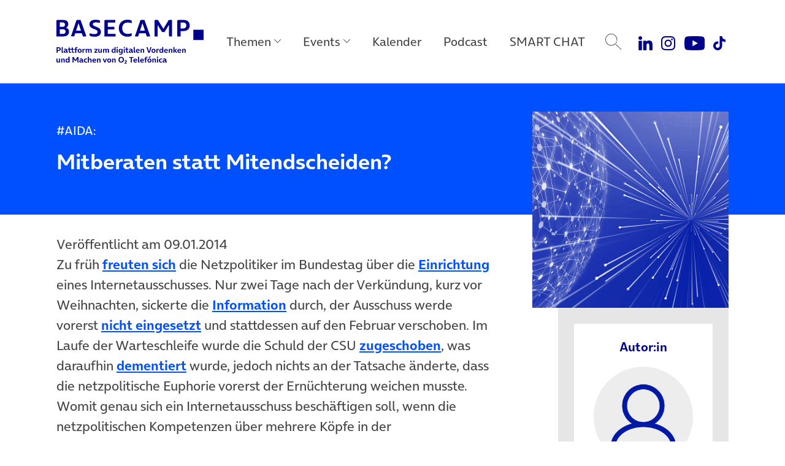

--- FILE ---
content_type: text/html; charset=UTF-8
request_url: https://www.basecamp.digital/aida-mitberaten-statt-mitendscheiden/
body_size: 17880
content:
<!DOCTYPE html>
<html lang="de">
<head>
	<meta charset="UTF-8">
	<meta name="viewport" content="width=device-width, initial-scale=1, shrink-to-fit=no">
	<link rel="profile" href="http://gmpg.org/xfn/11">

	
		<link rel="icon" href="https://www.basecamp.digital/wp-content/themes/basecamp_template/img/favicon_512.png" sizes="32x32" />
	<link rel="icon" href="https://www.basecamp.digital/wp-content/themes/basecamp_template/img/favicon_512.png" sizes="192x192" />
	<link rel="apple-touch-icon" href="https://www.basecamp.digital/wp-content/themes/basecamp_template/img/favicon_512.png" />
	<meta name="msapplication-TileImage" content="https://www.basecamp.digital/wp-content/themes/basecamp_template/img/favicon_512.png" />
	
	<meta name='robots' content='index, follow, max-image-preview:large, max-snippet:-1, max-video-preview:-1' />

	<!-- This site is optimized with the Yoast SEO plugin v26.6 - https://yoast.com/wordpress/plugins/seo/ -->
	<title>#AIDA: Mitberaten statt Mitendscheiden? - BASECAMP</title>
	<meta name="description" content="Zu früh freuten sich die Netzpolitiker im Bundestag über die Einrichtung eines Internetausschusses. Nur zwei Tage nach der Verkündung, kurz vor" />
	<link rel="canonical" href="https://www.basecamp.digital/aida-mitberaten-statt-mitendscheiden/" />
	<meta property="og:locale" content="de_DE" />
	<meta property="og:type" content="article" />
	<meta property="og:title" content="#AIDA: Mitberaten statt Mitendscheiden? - BASECAMP" />
	<meta property="og:description" content="Zu früh freuten sich die Netzpolitiker im Bundestag über die Einrichtung eines Internetausschusses. Nur zwei Tage nach der Verkündung, kurz vor" />
	<meta property="og:url" content="https://www.basecamp.digital/aida-mitberaten-statt-mitendscheiden/" />
	<meta property="og:site_name" content="BASECAMP" />
	<meta property="article:publisher" content="https://www.facebook.com/basecamp.digital/" />
	<meta property="article:published_time" content="2014-01-09T16:30:00+00:00" />
	<meta property="article:modified_time" content="2019-07-31T11:30:26+00:00" />
	<meta property="og:image" content="https://www.basecamp.digital/wp-content/uploads/2014/01/800px-Thomas_Jarzombek_Pressefoto.jpg" />
	<meta property="og:image:width" content="800" />
	<meta property="og:image:height" content="530" />
	<meta property="og:image:type" content="image/jpeg" />
	<meta name="author" content="Aylin Ünal" />
	<meta name="twitter:card" content="summary_large_image" />
	<meta name="twitter:creator" content="@basecamp_debate" />
	<meta name="twitter:site" content="@basecamp_debate" />
	<meta name="twitter:label1" content="Geschrieben von" />
	<meta name="twitter:data1" content="Aylin Ünal" />
	<meta name="twitter:label2" content="Geschätzte Lesezeit" />
	<meta name="twitter:data2" content="3 Minuten" />
	<script type="application/ld+json" class="yoast-schema-graph">{"@context":"https://schema.org","@graph":[{"@type":"Article","@id":"https://www.basecamp.digital/aida-mitberaten-statt-mitendscheiden/#article","isPartOf":{"@id":"https://www.basecamp.digital/aida-mitberaten-statt-mitendscheiden/"},"author":{"name":"Aylin Ünal","@id":"https://www.basecamp.digital/#/schema/person/183c96a20dd96da937c5ebdce18a2376"},"headline":"#AIDA: Mitberaten statt Mitendscheiden?","datePublished":"2014-01-09T16:30:00+00:00","dateModified":"2019-07-31T11:30:26+00:00","mainEntityOfPage":{"@id":"https://www.basecamp.digital/aida-mitberaten-statt-mitendscheiden/"},"wordCount":541,"commentCount":0,"publisher":{"@id":"https://www.basecamp.digital/#organization"},"image":{"@id":"https://www.basecamp.digital/aida-mitberaten-statt-mitendscheiden/#primaryimage"},"thumbnailUrl":"https://www.basecamp.digital/wp-content/uploads/2014/01/800px-Thomas_Jarzombek_Pressefoto.jpg","keywords":["Bundestag","Digitale Agenda","Politik","UdL Digital Blog"],"inLanguage":"de","potentialAction":[{"@type":"CommentAction","name":"Comment","target":["https://www.basecamp.digital/aida-mitberaten-statt-mitendscheiden/#respond"]}]},{"@type":"WebPage","@id":"https://www.basecamp.digital/aida-mitberaten-statt-mitendscheiden/","url":"https://www.basecamp.digital/aida-mitberaten-statt-mitendscheiden/","name":"#AIDA: Mitberaten statt Mitendscheiden? - BASECAMP","isPartOf":{"@id":"https://www.basecamp.digital/#website"},"primaryImageOfPage":{"@id":"https://www.basecamp.digital/aida-mitberaten-statt-mitendscheiden/#primaryimage"},"image":{"@id":"https://www.basecamp.digital/aida-mitberaten-statt-mitendscheiden/#primaryimage"},"thumbnailUrl":"https://www.basecamp.digital/wp-content/uploads/2014/01/800px-Thomas_Jarzombek_Pressefoto.jpg","datePublished":"2014-01-09T16:30:00+00:00","dateModified":"2019-07-31T11:30:26+00:00","description":"Zu früh freuten sich die Netzpolitiker im Bundestag über die Einrichtung eines Internetausschusses. Nur zwei Tage nach der Verkündung, kurz vor","breadcrumb":{"@id":"https://www.basecamp.digital/aida-mitberaten-statt-mitendscheiden/#breadcrumb"},"inLanguage":"de","potentialAction":[{"@type":"ReadAction","target":["https://www.basecamp.digital/aida-mitberaten-statt-mitendscheiden/"]}]},{"@type":"ImageObject","inLanguage":"de","@id":"https://www.basecamp.digital/aida-mitberaten-statt-mitendscheiden/#primaryimage","url":"https://www.basecamp.digital/wp-content/uploads/2014/01/800px-Thomas_Jarzombek_Pressefoto.jpg","contentUrl":"https://www.basecamp.digital/wp-content/uploads/2014/01/800px-Thomas_Jarzombek_Pressefoto.jpg","width":800,"height":530,"caption":"ERFAND DEN HASHTAG #AIDA: THOMAS JARZOMBEK MDB (FOTO: COLBERG)"},{"@type":"BreadcrumbList","@id":"https://www.basecamp.digital/aida-mitberaten-statt-mitendscheiden/#breadcrumb","itemListElement":[{"@type":"ListItem","position":1,"name":"Startseite","item":"https://www.basecamp.digital/"},{"@type":"ListItem","position":2,"name":"Beiträge","item":"https://www.basecamp.digital/beitraege/"},{"@type":"ListItem","position":3,"name":"#AIDA: Mitberaten statt Mitendscheiden?"}]},{"@type":"WebSite","@id":"https://www.basecamp.digital/#website","url":"https://www.basecamp.digital/","name":"BASECAMP","description":"Das BASECAMP ist der Public Affairs Blog von Telefónica Deutschland. Als Debattenraum, Location für einzigartige Events und Café ist es zudem die Plattform der digitalen Community in der Hauptstadt.","publisher":{"@id":"https://www.basecamp.digital/#organization"},"potentialAction":[{"@type":"SearchAction","target":{"@type":"EntryPoint","urlTemplate":"https://www.basecamp.digital/?s={search_term_string}"},"query-input":{"@type":"PropertyValueSpecification","valueRequired":true,"valueName":"search_term_string"}}],"inLanguage":"de"},{"@type":"Organization","@id":"https://www.basecamp.digital/#organization","name":"BASECAMP","url":"https://www.basecamp.digital/","logo":{"@type":"ImageObject","inLanguage":"de","@id":"https://www.basecamp.digital/#/schema/logo/image/","url":"https://www.basecamp.digital/wp-content/uploads/2021/12/BASECAMP-Logo-blau-500px.png","contentUrl":"https://www.basecamp.digital/wp-content/uploads/2021/12/BASECAMP-Logo-blau-500px.png","width":500,"height":45,"caption":"BASECAMP"},"image":{"@id":"https://www.basecamp.digital/#/schema/logo/image/"},"sameAs":["https://www.facebook.com/basecamp.digital/","https://x.com/basecamp_debate","https://www.youtube.com/c/BASECAMP_digital","https://www.instagram.com/basecamp_debate/"]},{"@type":"Person","@id":"https://www.basecamp.digital/#/schema/person/183c96a20dd96da937c5ebdce18a2376","name":"Aylin Ünal","description":"Aylin Ünal schrieb für den UdL Digital Blog.","url":"https://www.basecamp.digital/author/aylinuenal/"}]}</script>
	<!-- / Yoast SEO plugin. -->


<link rel='dns-prefetch' href='//www.basecamp.digital' />
<link rel="alternate" title="oEmbed (JSON)" type="application/json+oembed" href="https://www.basecamp.digital/wp-json/oembed/1.0/embed?url=https%3A%2F%2Fwww.basecamp.digital%2Faida-mitberaten-statt-mitendscheiden%2F" />
<link rel="alternate" title="oEmbed (XML)" type="text/xml+oembed" href="https://www.basecamp.digital/wp-json/oembed/1.0/embed?url=https%3A%2F%2Fwww.basecamp.digital%2Faida-mitberaten-statt-mitendscheiden%2F&#038;format=xml" />
<style id='wp-img-auto-sizes-contain-inline-css'>
img:is([sizes=auto i],[sizes^="auto," i]){contain-intrinsic-size:3000px 1500px}
/*# sourceURL=wp-img-auto-sizes-contain-inline-css */
</style>
<style id='wp-emoji-styles-inline-css'>

	img.wp-smiley, img.emoji {
		display: inline !important;
		border: none !important;
		box-shadow: none !important;
		height: 1em !important;
		width: 1em !important;
		margin: 0 0.07em !important;
		vertical-align: -0.1em !important;
		background: none !important;
		padding: 0 !important;
	}
/*# sourceURL=wp-emoji-styles-inline-css */
</style>
<style id='wp-block-library-inline-css'>
:root{--wp-block-synced-color:#7a00df;--wp-block-synced-color--rgb:122,0,223;--wp-bound-block-color:var(--wp-block-synced-color);--wp-editor-canvas-background:#ddd;--wp-admin-theme-color:#007cba;--wp-admin-theme-color--rgb:0,124,186;--wp-admin-theme-color-darker-10:#006ba1;--wp-admin-theme-color-darker-10--rgb:0,107,160.5;--wp-admin-theme-color-darker-20:#005a87;--wp-admin-theme-color-darker-20--rgb:0,90,135;--wp-admin-border-width-focus:2px}@media (min-resolution:192dpi){:root{--wp-admin-border-width-focus:1.5px}}.wp-element-button{cursor:pointer}:root .has-very-light-gray-background-color{background-color:#eee}:root .has-very-dark-gray-background-color{background-color:#313131}:root .has-very-light-gray-color{color:#eee}:root .has-very-dark-gray-color{color:#313131}:root .has-vivid-green-cyan-to-vivid-cyan-blue-gradient-background{background:linear-gradient(135deg,#00d084,#0693e3)}:root .has-purple-crush-gradient-background{background:linear-gradient(135deg,#34e2e4,#4721fb 50%,#ab1dfe)}:root .has-hazy-dawn-gradient-background{background:linear-gradient(135deg,#faaca8,#dad0ec)}:root .has-subdued-olive-gradient-background{background:linear-gradient(135deg,#fafae1,#67a671)}:root .has-atomic-cream-gradient-background{background:linear-gradient(135deg,#fdd79a,#004a59)}:root .has-nightshade-gradient-background{background:linear-gradient(135deg,#330968,#31cdcf)}:root .has-midnight-gradient-background{background:linear-gradient(135deg,#020381,#2874fc)}:root{--wp--preset--font-size--normal:16px;--wp--preset--font-size--huge:42px}.has-regular-font-size{font-size:1em}.has-larger-font-size{font-size:2.625em}.has-normal-font-size{font-size:var(--wp--preset--font-size--normal)}.has-huge-font-size{font-size:var(--wp--preset--font-size--huge)}.has-text-align-center{text-align:center}.has-text-align-left{text-align:left}.has-text-align-right{text-align:right}.has-fit-text{white-space:nowrap!important}#end-resizable-editor-section{display:none}.aligncenter{clear:both}.items-justified-left{justify-content:flex-start}.items-justified-center{justify-content:center}.items-justified-right{justify-content:flex-end}.items-justified-space-between{justify-content:space-between}.screen-reader-text{border:0;clip-path:inset(50%);height:1px;margin:-1px;overflow:hidden;padding:0;position:absolute;width:1px;word-wrap:normal!important}.screen-reader-text:focus{background-color:#ddd;clip-path:none;color:#444;display:block;font-size:1em;height:auto;left:5px;line-height:normal;padding:15px 23px 14px;text-decoration:none;top:5px;width:auto;z-index:100000}html :where(.has-border-color){border-style:solid}html :where([style*=border-top-color]){border-top-style:solid}html :where([style*=border-right-color]){border-right-style:solid}html :where([style*=border-bottom-color]){border-bottom-style:solid}html :where([style*=border-left-color]){border-left-style:solid}html :where([style*=border-width]){border-style:solid}html :where([style*=border-top-width]){border-top-style:solid}html :where([style*=border-right-width]){border-right-style:solid}html :where([style*=border-bottom-width]){border-bottom-style:solid}html :where([style*=border-left-width]){border-left-style:solid}html :where(img[class*=wp-image-]){height:auto;max-width:100%}:where(figure){margin:0 0 1em}html :where(.is-position-sticky){--wp-admin--admin-bar--position-offset:var(--wp-admin--admin-bar--height,0px)}@media screen and (max-width:600px){html :where(.is-position-sticky){--wp-admin--admin-bar--position-offset:0px}}

/*# sourceURL=wp-block-library-inline-css */
</style><style id='global-styles-inline-css'>
:root{--wp--preset--aspect-ratio--square: 1;--wp--preset--aspect-ratio--4-3: 4/3;--wp--preset--aspect-ratio--3-4: 3/4;--wp--preset--aspect-ratio--3-2: 3/2;--wp--preset--aspect-ratio--2-3: 2/3;--wp--preset--aspect-ratio--16-9: 16/9;--wp--preset--aspect-ratio--9-16: 9/16;--wp--preset--color--black: #000000;--wp--preset--color--cyan-bluish-gray: #abb8c3;--wp--preset--color--white: #ffffff;--wp--preset--color--pale-pink: #f78da7;--wp--preset--color--vivid-red: #cf2e2e;--wp--preset--color--luminous-vivid-orange: #ff6900;--wp--preset--color--luminous-vivid-amber: #fcb900;--wp--preset--color--light-green-cyan: #7bdcb5;--wp--preset--color--vivid-green-cyan: #00d084;--wp--preset--color--pale-cyan-blue: #8ed1fc;--wp--preset--color--vivid-cyan-blue: #0693e3;--wp--preset--color--vivid-purple: #9b51e0;--wp--preset--color--refresh-white: #FFFFFF;--wp--preset--color--refresh-grey-60: #73737d;--wp--preset--color--refresh-beyond-blue: #0050ff;--wp--preset--color--refresh-dark-blue: #00008c;--wp--preset--color--refresh-light-blue: #82dcfa;--wp--preset--color--refresh-orange: #ffa55a;--wp--preset--color--refresh-purple: #a078ff;--wp--preset--color--refresh-green: #00dc7d;--wp--preset--color--refresh-red: #f65d7c;--wp--preset--gradient--vivid-cyan-blue-to-vivid-purple: linear-gradient(135deg,rgb(6,147,227) 0%,rgb(155,81,224) 100%);--wp--preset--gradient--light-green-cyan-to-vivid-green-cyan: linear-gradient(135deg,rgb(122,220,180) 0%,rgb(0,208,130) 100%);--wp--preset--gradient--luminous-vivid-amber-to-luminous-vivid-orange: linear-gradient(135deg,rgb(252,185,0) 0%,rgb(255,105,0) 100%);--wp--preset--gradient--luminous-vivid-orange-to-vivid-red: linear-gradient(135deg,rgb(255,105,0) 0%,rgb(207,46,46) 100%);--wp--preset--gradient--very-light-gray-to-cyan-bluish-gray: linear-gradient(135deg,rgb(238,238,238) 0%,rgb(169,184,195) 100%);--wp--preset--gradient--cool-to-warm-spectrum: linear-gradient(135deg,rgb(74,234,220) 0%,rgb(151,120,209) 20%,rgb(207,42,186) 40%,rgb(238,44,130) 60%,rgb(251,105,98) 80%,rgb(254,248,76) 100%);--wp--preset--gradient--blush-light-purple: linear-gradient(135deg,rgb(255,206,236) 0%,rgb(152,150,240) 100%);--wp--preset--gradient--blush-bordeaux: linear-gradient(135deg,rgb(254,205,165) 0%,rgb(254,45,45) 50%,rgb(107,0,62) 100%);--wp--preset--gradient--luminous-dusk: linear-gradient(135deg,rgb(255,203,112) 0%,rgb(199,81,192) 50%,rgb(65,88,208) 100%);--wp--preset--gradient--pale-ocean: linear-gradient(135deg,rgb(255,245,203) 0%,rgb(182,227,212) 50%,rgb(51,167,181) 100%);--wp--preset--gradient--electric-grass: linear-gradient(135deg,rgb(202,248,128) 0%,rgb(113,206,126) 100%);--wp--preset--gradient--midnight: linear-gradient(135deg,rgb(2,3,129) 0%,rgb(40,116,252) 100%);--wp--preset--font-size--small: 13px;--wp--preset--font-size--medium: 20px;--wp--preset--font-size--large: 36px;--wp--preset--font-size--x-large: 42px;--wp--preset--spacing--20: 0.44rem;--wp--preset--spacing--30: 0.67rem;--wp--preset--spacing--40: 1rem;--wp--preset--spacing--50: 1.5rem;--wp--preset--spacing--60: 2.25rem;--wp--preset--spacing--70: 3.38rem;--wp--preset--spacing--80: 5.06rem;--wp--preset--shadow--natural: 6px 6px 9px rgba(0, 0, 0, 0.2);--wp--preset--shadow--deep: 12px 12px 50px rgba(0, 0, 0, 0.4);--wp--preset--shadow--sharp: 6px 6px 0px rgba(0, 0, 0, 0.2);--wp--preset--shadow--outlined: 6px 6px 0px -3px rgb(255, 255, 255), 6px 6px rgb(0, 0, 0);--wp--preset--shadow--crisp: 6px 6px 0px rgb(0, 0, 0);}:where(.is-layout-flex){gap: 0.5em;}:where(.is-layout-grid){gap: 0.5em;}body .is-layout-flex{display: flex;}.is-layout-flex{flex-wrap: wrap;align-items: center;}.is-layout-flex > :is(*, div){margin: 0;}body .is-layout-grid{display: grid;}.is-layout-grid > :is(*, div){margin: 0;}:where(.wp-block-columns.is-layout-flex){gap: 2em;}:where(.wp-block-columns.is-layout-grid){gap: 2em;}:where(.wp-block-post-template.is-layout-flex){gap: 1.25em;}:where(.wp-block-post-template.is-layout-grid){gap: 1.25em;}.has-black-color{color: var(--wp--preset--color--black) !important;}.has-cyan-bluish-gray-color{color: var(--wp--preset--color--cyan-bluish-gray) !important;}.has-white-color{color: var(--wp--preset--color--white) !important;}.has-pale-pink-color{color: var(--wp--preset--color--pale-pink) !important;}.has-vivid-red-color{color: var(--wp--preset--color--vivid-red) !important;}.has-luminous-vivid-orange-color{color: var(--wp--preset--color--luminous-vivid-orange) !important;}.has-luminous-vivid-amber-color{color: var(--wp--preset--color--luminous-vivid-amber) !important;}.has-light-green-cyan-color{color: var(--wp--preset--color--light-green-cyan) !important;}.has-vivid-green-cyan-color{color: var(--wp--preset--color--vivid-green-cyan) !important;}.has-pale-cyan-blue-color{color: var(--wp--preset--color--pale-cyan-blue) !important;}.has-vivid-cyan-blue-color{color: var(--wp--preset--color--vivid-cyan-blue) !important;}.has-vivid-purple-color{color: var(--wp--preset--color--vivid-purple) !important;}.has-black-background-color{background-color: var(--wp--preset--color--black) !important;}.has-cyan-bluish-gray-background-color{background-color: var(--wp--preset--color--cyan-bluish-gray) !important;}.has-white-background-color{background-color: var(--wp--preset--color--white) !important;}.has-pale-pink-background-color{background-color: var(--wp--preset--color--pale-pink) !important;}.has-vivid-red-background-color{background-color: var(--wp--preset--color--vivid-red) !important;}.has-luminous-vivid-orange-background-color{background-color: var(--wp--preset--color--luminous-vivid-orange) !important;}.has-luminous-vivid-amber-background-color{background-color: var(--wp--preset--color--luminous-vivid-amber) !important;}.has-light-green-cyan-background-color{background-color: var(--wp--preset--color--light-green-cyan) !important;}.has-vivid-green-cyan-background-color{background-color: var(--wp--preset--color--vivid-green-cyan) !important;}.has-pale-cyan-blue-background-color{background-color: var(--wp--preset--color--pale-cyan-blue) !important;}.has-vivid-cyan-blue-background-color{background-color: var(--wp--preset--color--vivid-cyan-blue) !important;}.has-vivid-purple-background-color{background-color: var(--wp--preset--color--vivid-purple) !important;}.has-black-border-color{border-color: var(--wp--preset--color--black) !important;}.has-cyan-bluish-gray-border-color{border-color: var(--wp--preset--color--cyan-bluish-gray) !important;}.has-white-border-color{border-color: var(--wp--preset--color--white) !important;}.has-pale-pink-border-color{border-color: var(--wp--preset--color--pale-pink) !important;}.has-vivid-red-border-color{border-color: var(--wp--preset--color--vivid-red) !important;}.has-luminous-vivid-orange-border-color{border-color: var(--wp--preset--color--luminous-vivid-orange) !important;}.has-luminous-vivid-amber-border-color{border-color: var(--wp--preset--color--luminous-vivid-amber) !important;}.has-light-green-cyan-border-color{border-color: var(--wp--preset--color--light-green-cyan) !important;}.has-vivid-green-cyan-border-color{border-color: var(--wp--preset--color--vivid-green-cyan) !important;}.has-pale-cyan-blue-border-color{border-color: var(--wp--preset--color--pale-cyan-blue) !important;}.has-vivid-cyan-blue-border-color{border-color: var(--wp--preset--color--vivid-cyan-blue) !important;}.has-vivid-purple-border-color{border-color: var(--wp--preset--color--vivid-purple) !important;}.has-vivid-cyan-blue-to-vivid-purple-gradient-background{background: var(--wp--preset--gradient--vivid-cyan-blue-to-vivid-purple) !important;}.has-light-green-cyan-to-vivid-green-cyan-gradient-background{background: var(--wp--preset--gradient--light-green-cyan-to-vivid-green-cyan) !important;}.has-luminous-vivid-amber-to-luminous-vivid-orange-gradient-background{background: var(--wp--preset--gradient--luminous-vivid-amber-to-luminous-vivid-orange) !important;}.has-luminous-vivid-orange-to-vivid-red-gradient-background{background: var(--wp--preset--gradient--luminous-vivid-orange-to-vivid-red) !important;}.has-very-light-gray-to-cyan-bluish-gray-gradient-background{background: var(--wp--preset--gradient--very-light-gray-to-cyan-bluish-gray) !important;}.has-cool-to-warm-spectrum-gradient-background{background: var(--wp--preset--gradient--cool-to-warm-spectrum) !important;}.has-blush-light-purple-gradient-background{background: var(--wp--preset--gradient--blush-light-purple) !important;}.has-blush-bordeaux-gradient-background{background: var(--wp--preset--gradient--blush-bordeaux) !important;}.has-luminous-dusk-gradient-background{background: var(--wp--preset--gradient--luminous-dusk) !important;}.has-pale-ocean-gradient-background{background: var(--wp--preset--gradient--pale-ocean) !important;}.has-electric-grass-gradient-background{background: var(--wp--preset--gradient--electric-grass) !important;}.has-midnight-gradient-background{background: var(--wp--preset--gradient--midnight) !important;}.has-small-font-size{font-size: var(--wp--preset--font-size--small) !important;}.has-medium-font-size{font-size: var(--wp--preset--font-size--medium) !important;}.has-large-font-size{font-size: var(--wp--preset--font-size--large) !important;}.has-x-large-font-size{font-size: var(--wp--preset--font-size--x-large) !important;}
/*# sourceURL=global-styles-inline-css */
</style>

<style id='classic-theme-styles-inline-css'>
/*! This file is auto-generated */
.wp-block-button__link{color:#fff;background-color:#32373c;border-radius:9999px;box-shadow:none;text-decoration:none;padding:calc(.667em + 2px) calc(1.333em + 2px);font-size:1.125em}.wp-block-file__button{background:#32373c;color:#fff;text-decoration:none}
/*# sourceURL=/wp-includes/css/classic-themes.min.css */
</style>
<link rel='stylesheet' id='quiz-maker-css' href='https://www.basecamp.digital/wp-content/plugins/quiz-maker/public/css/quiz-maker-public.css?ver=21.7.9' media='all' />
<link rel='stylesheet' id='understrap-styles-css' href='https://www.basecamp.digital/wp-content/themes/basecamp_template/css/theme.min.css?ver=0.9.4.1765467890' media='all' />
<script src="https://www.basecamp.digital/wp-includes/js/jquery/jquery.min.js?ver=3.7.1" id="jquery-core-js"></script>
<script src="https://www.basecamp.digital/wp-includes/js/jquery/jquery-migrate.min.js?ver=3.4.1" id="jquery-migrate-js"></script>
<link rel="https://api.w.org/" href="https://www.basecamp.digital/wp-json/" /><link rel="alternate" title="JSON" type="application/json" href="https://www.basecamp.digital/wp-json/wp/v2/posts/41220" /><link rel='shortlink' href='https://www.basecamp.digital/?p=41220' />
<link rel="pingback" href="https://www.basecamp.digital/xmlrpc.php">
<meta name="mobile-web-app-capable" content="yes">
<meta name="apple-mobile-web-app-capable" content="yes">
<meta name="apple-mobile-web-app-title" content="BASECAMP - Das BASECAMP ist der Public Affairs Blog von Telefónica Deutschland. Als Debattenraum, Location für einzigartige Events und Café ist es zudem die Plattform der digitalen Community in der Hauptstadt.">
<link rel="icon" href="https://www.basecamp.digital/wp-content/uploads/2025/07/cropped-Favicon-BeyondBlue-512x512-1-32x32.jpg" sizes="32x32" />
<link rel="icon" href="https://www.basecamp.digital/wp-content/uploads/2025/07/cropped-Favicon-BeyondBlue-512x512-1-192x192.jpg" sizes="192x192" />
<link rel="apple-touch-icon" href="https://www.basecamp.digital/wp-content/uploads/2025/07/cropped-Favicon-BeyondBlue-512x512-1-180x180.jpg" />
<meta name="msapplication-TileImage" content="https://www.basecamp.digital/wp-content/uploads/2025/07/cropped-Favicon-BeyondBlue-512x512-1-270x270.jpg" />
		<style id="wp-custom-css">
			.event_suggestions {
  display: none !important;
}
#page .megamenu .menu-event-logos .megamenu-content .event-logo-kitchen-talk a {
    background-image: url(https://www.basecamp.digital/wp-content/uploads/2025/09/KitchenTalk-Kachel-Hauptnavigation-darkBlue-v2.jpg);
}		</style>
		
	<!-- Matomo -->
	<script type="text/javascript">
		var _paq = _paq || [];
		/* tracker methods like "setCustomDimension" should be called before "trackPageView" */
		_paq.push(["disableCookies"]);
		_paq.push(["trackPageView"]);
		_paq.push(["enableLinkTracking"]);
		(function() {
			var u="//webstatistics.telefonica.de/";
			_paq.push(["setTrackerUrl", u+"piwik.php"]);
			_paq.push(["setSiteId", "4"]);
			var d=document, g=d.createElement("script"), s=d.getElementsByTagName("script")[0];
			g.type="text/javascript"; g.async=true; g.defer=true; g.src=u+"piwik.js"; s.parentNode.insertBefore(g,s);
		})();
	</script>
	<noscript><p><img src="//webstatistics.telefonica.de/piwik.php?idsite=4&amp;rec=1" style="border:0;" alt="" /></p></noscript>
	<!-- End Matomo Code -->

	<meta name="google-site-verification" content="-SRxxJ13WJ0XyPDPqNOnVFVW3eph79KmMKykbf2sVjw" />

	<style>
		.page-id-81241 #artikel_block {
			padding-top: 0;
			padding-bottom: 0;
		}
		.carousel-item a:focus-visible {
			outline: #0019a5 auto 4px !important;
			outline-offset: 4px;
		}
		#main .suggestions article {
			overflow: visible !important;
		}
		.carousel-community .carousel-item {
			padding-top: 6px;
			padding-bottom: 6px;
		}
	</style>

	<script type="application/ld+json">
{"datePublished":"2014-01-09T15:30:00Z","headline":"#AIDA: Mitberaten statt Mitendscheiden?","url":"https:\/\/www.basecamp.digital\/aida-mitberaten-statt-mitendscheiden\/","image":"https:\/\/www.basecamp.digital\/wp-content\/uploads\/2021\/06\/Header-0019a5-MONOCHROM-DEMOKRATIE-DIGITAL-pixabay-geralt-web-3850917-1280x720-1.png","@context":"http:\/\/schema.org","@type":"Article"}</script>
</head>

<body class="wp-singular post-template-default single single-post postid-41220 single-format-standard wp-embed-responsive wp-theme-basecamp_template group-blog" itemscope itemtype="http://schema.org/WebSite">
<div class="site" id="page">

	<a class="skip-link sr-only sr-only-focusable position-fixed" style="z-index:99999;" href="#main">Direkt zum Hauptinhalt springen</a>

	<!-- ******************* The Navbar Area ******************* -->
	<header class="headroom" id="header">

		<nav id="main-nav" class="navbar navbar-expand-lg megamenu" aria-labelledby="main-nav-label">

			<div id="main-nav-label" class="sr-only">
				Main Navigation			</div>

			<div class="container justify-content-start">

				
				<a class="navbar-brand" rel="home" href="https://www.basecamp.digital/" title="BASECAMP" itemprop="url">
					<img src="https://www.basecamp.digital/wp-content/themes/basecamp_template/img/logo-dark-blue.svg" alt="BASECAMP" />
				</a>

				
				<button id="toggle" class="navbar-toggler collapsed" type="button" data-toggle="collapse" data-target="#navbarNavDropdownMobile" aria-controls="navbarNavDropdownMobile" aria-expanded="false" aria-label="Toggle navigation">
					<span class="icon-bar"></span>
					<span class="icon-bar"></span>
					<span class="icon-bar"></span>
				</button>

				<!-- The WordPress Menu goes here -->
				<div id="navbarNavDropdown" class="collapse navbar-collapse flex-grow-0"><ul id="main-menu" class="navbar-nav megamenu-nav d-flex justify-content-center"><li itemscope="itemscope" itemtype="https://www.schema.org/SiteNavigationElement" id="menu-item-91509" class="nav-ajax-item menu-item menu-item-type-custom menu-item-object-custom menu-item-has-children dropdown menu-item-91509 nav-item"><a title="Themen" href="#" aria-haspopup="true" aria-expanded="false" role="button" class="dropdown-toggle nav-link" id="menu-item-dropdown-91509" data-filter="all" data-tags-id="91509">Themen</a>
<div class="megamenu-content" aria-labelledby="menu-item-dropdown-91509" role="menu"><div class="d-flex align-items-start justify-content-start container"><ul>
	<li itemscope="itemscope" itemtype="https://www.schema.org/SiteNavigationElement" id="menu-item-91510" class="menu-item menu-item-type-taxonomy menu-item-object-post_tag menu-item-91510 nav-item"><a title="Politik" href="https://www.basecamp.digital/tag/politik/" class="dropdown-item" data-filter="all" data-tags-id="10">Politik</a></li>
	<li itemscope="itemscope" itemtype="https://www.schema.org/SiteNavigationElement" id="menu-item-91689" class="menu-item menu-item-type-taxonomy menu-item-object-post_tag menu-item-91689 nav-item"><a title="Künstliche Intelligenz" href="https://www.basecamp.digital/tag/kuenstliche-intelligenz/" class="dropdown-item" data-filter="all" data-tags-id="434">Künstliche Intelligenz</a></li>
	<li itemscope="itemscope" itemtype="https://www.schema.org/SiteNavigationElement" id="menu-item-91511" class="menu-item menu-item-type-taxonomy menu-item-object-post_tag menu-item-91511 nav-item"><a title="Digitale Verantwortung" href="https://www.basecamp.digital/tag/verantwortung/" class="dropdown-item" data-filter="all" data-tags-id="338">Digitale Verantwortung</a></li>
	<li itemscope="itemscope" itemtype="https://www.schema.org/SiteNavigationElement" id="menu-item-91512" class="menu-item menu-item-type-taxonomy menu-item-object-post_tag menu-item-91512 nav-item"><a title="Digitale Zukunft" href="https://www.basecamp.digital/tag/digitale-zukunft/" class="dropdown-item" data-filter="all" data-tags-id="1426">Digitale Zukunft</a></li>
	<li itemscope="itemscope" itemtype="https://www.schema.org/SiteNavigationElement" id="menu-item-92986" class="menu-item menu-item-type-post_type menu-item-object-lp menu-item-92986 nav-item"><a title="Speaker Highlights" href="https://www.basecamp.digital/speaker-highlights/" class="dropdown-item" data-filter="events" data-tags-id="73112">Speaker Highlights</a></li>
</div></div>
</li>
<li itemscope="itemscope" itemtype="https://www.schema.org/SiteNavigationElement" id="menu-item-91513" class="menu-event-logos menu-item menu-item-type-custom menu-item-object-custom menu-item-has-children dropdown menu-item-91513 nav-item"><a title="Events" href="#" aria-haspopup="true" aria-expanded="false" role="button" class="dropdown-toggle nav-link" id="menu-item-dropdown-91513" data-filter="all" data-tags-id="91513">Events</a>
<div class="megamenu-content" aria-labelledby="menu-item-dropdown-91513" role="menu"><div class="d-flex align-items-start justify-content-start container"><ul>
	<li itemscope="itemscope" itemtype="https://www.schema.org/SiteNavigationElement" id="menu-item-91550" class="event-logo-nachgefragt menu-item menu-item-type-taxonomy menu-item-object-post_tag menu-item-91550 nav-item"><a title="Nachgefragt!" href="https://www.basecamp.digital/tag/nachgefragt/" class="dropdown-item" data-filter="all" data-tags-id="1428">Nachgefragt!</a></li>
	<li itemscope="itemscope" itemtype="https://www.schema.org/SiteNavigationElement" id="menu-item-91551" class="event-logo-fishbowl menu-item menu-item-type-taxonomy menu-item-object-post_tag menu-item-91551 nav-item"><a title="BASECAMP FishBowl" href="https://www.basecamp.digital/tag/fishbowl/" class="dropdown-item" data-filter="all" data-tags-id="1599">BASECAMP FishBowl</a></li>
	<li itemscope="itemscope" itemtype="https://www.schema.org/SiteNavigationElement" id="menu-item-91552" class="event-logo-basecamp-debate menu-item menu-item-type-taxonomy menu-item-object-post_tag menu-item-91552 nav-item"><a title="BASECAMP_Debate" href="https://www.basecamp.digital/tag/basecamp_debate/" class="dropdown-item" data-filter="all" data-tags-id="1927">BASECAMP_Debate</a></li>
	<li itemscope="itemscope" itemtype="https://www.schema.org/SiteNavigationElement" id="menu-item-91554" class="event-logo-trend2go menu-item menu-item-type-taxonomy menu-item-object-post_tag menu-item-91554 nav-item"><a title="BASECAMP Trend2Go!" href="https://www.basecamp.digital/tag/basecamp-trend2go/" class="dropdown-item" data-filter="all" data-tags-id="2027">BASECAMP Trend2Go!</a></li>
	<li itemscope="itemscope" itemtype="https://www.schema.org/SiteNavigationElement" id="menu-item-91556" class="event-logo-kitchen-talk menu-item menu-item-type-taxonomy menu-item-object-post_tag menu-item-91556 nav-item"><a title="Kitchen Talk" href="https://www.basecamp.digital/tag/kitchen-talk/" class="dropdown-item" data-filter="all" data-tags-id="378">Kitchen Talk</a></li>
	<li itemscope="itemscope" itemtype="https://www.schema.org/SiteNavigationElement" id="menu-item-91515" class="event-logo-data-debates menu-item menu-item-type-taxonomy menu-item-object-post_tag menu-item-91515 nav-item"><a title="Data Debates" href="https://www.basecamp.digital/tag/data-debates/" class="dropdown-item" data-filter="all" data-tags-id="466">Data Debates</a></li>
	<li itemscope="itemscope" itemtype="https://www.schema.org/SiteNavigationElement" id="menu-item-91518" class="event-logo-udl-talk menu-item menu-item-type-taxonomy menu-item-object-post_tag menu-item-91518 nav-item"><a title="UdL Digital Talk" href="https://www.basecamp.digital/tag/udl-digital-talk/" class="dropdown-item" data-filter="all" data-tags-id="292">UdL Digital Talk</a></li>
	<li itemscope="itemscope" itemtype="https://www.schema.org/SiteNavigationElement" id="menu-item-91563" class="event-logo-eventanfrage menu-item menu-item-type-custom menu-item-object-custom menu-item-91563 nav-item"><a title="Eventanfrage stellen" href="https://www.basecamp.digital/eventlocation-berlin/" class="dropdown-item" data-filter="all" data-tags-id="91563">Eventanfrage stellen</a></li>
</div></div>
</li>
<li itemscope="itemscope" itemtype="https://www.schema.org/SiteNavigationElement" id="menu-item-91520" class="menu-item menu-item-type-custom menu-item-object-custom menu-item-91520 nav-item"><a title="Kalender" href="/kalender/" class="nav-link" data-filter="all" data-tags-id="91520">Kalender</a></li>
<li itemscope="itemscope" itemtype="https://www.schema.org/SiteNavigationElement" id="menu-item-91544" class="menu-item menu-item-type-post_type menu-item-object-lp menu-item-91544 nav-item"><a title="Podcast" href="https://www.basecamp.digital/podcast/" class="nav-link" data-filter="all" data-tags-id="83453">Podcast</a></li>
<li itemscope="itemscope" itemtype="https://www.schema.org/SiteNavigationElement" id="menu-item-91545" class="menu-item menu-item-type-post_type menu-item-object-lp menu-item-91545 nav-item"><a title="SMART CHAT" href="https://www.basecamp.digital/basecamp-smart-chat/" class="nav-link" data-filter="all" data-tags-id="76263">SMART CHAT</a></li>
</ul></div>
				<div id="navbarNavDropdownMobile" class="collapse navbar-collapse flex-grow-0"><ul id="main-menu" class="navbar-nav mobile-nav d-flex justify-content-center"><li itemscope="itemscope" itemtype="https://www.schema.org/SiteNavigationElement" class="nav-ajax-item menu-item menu-item-type-custom menu-item-object-custom menu-item-has-children dropdown menu-item-91509 nav-item"><a title="Themen" href="#" aria-haspopup="true" aria-expanded="false" role="button" class="dropdown-toggle nav-link" id="menu-item-dropdown-91509" data-filter="all" data-tags-id="91509">Themen</a>
<div class="megamenu-content" aria-labelledby="menu-item-dropdown-91509" role="menu"><div class="d-flex align-items-start justify-content-start container"><ul>
	<li itemscope="itemscope" itemtype="https://www.schema.org/SiteNavigationElement" class="menu-item menu-item-type-taxonomy menu-item-object-post_tag menu-item-91510 nav-item"><a title="Politik" href="https://www.basecamp.digital/tag/politik/" class="dropdown-item" data-filter="all" data-tags-id="10">Politik</a></li>
	<li itemscope="itemscope" itemtype="https://www.schema.org/SiteNavigationElement" class="menu-item menu-item-type-taxonomy menu-item-object-post_tag menu-item-91689 nav-item"><a title="Künstliche Intelligenz" href="https://www.basecamp.digital/tag/kuenstliche-intelligenz/" class="dropdown-item" data-filter="all" data-tags-id="434">Künstliche Intelligenz</a></li>
	<li itemscope="itemscope" itemtype="https://www.schema.org/SiteNavigationElement" class="menu-item menu-item-type-taxonomy menu-item-object-post_tag menu-item-91511 nav-item"><a title="Digitale Verantwortung" href="https://www.basecamp.digital/tag/verantwortung/" class="dropdown-item" data-filter="all" data-tags-id="338">Digitale Verantwortung</a></li>
	<li itemscope="itemscope" itemtype="https://www.schema.org/SiteNavigationElement" class="menu-item menu-item-type-taxonomy menu-item-object-post_tag menu-item-91512 nav-item"><a title="Digitale Zukunft" href="https://www.basecamp.digital/tag/digitale-zukunft/" class="dropdown-item" data-filter="all" data-tags-id="1426">Digitale Zukunft</a></li>
	<li itemscope="itemscope" itemtype="https://www.schema.org/SiteNavigationElement" class="menu-item menu-item-type-post_type menu-item-object-lp menu-item-92986 nav-item"><a title="Speaker Highlights" href="https://www.basecamp.digital/speaker-highlights/" class="dropdown-item" data-filter="events" data-tags-id="73112">Speaker Highlights</a></li>
</div></div>
</li>
<li itemscope="itemscope" itemtype="https://www.schema.org/SiteNavigationElement" class="menu-event-logos menu-item menu-item-type-custom menu-item-object-custom menu-item-has-children dropdown menu-item-91513 nav-item"><a title="Events" href="#" aria-haspopup="true" aria-expanded="false" role="button" class="dropdown-toggle nav-link" id="menu-item-dropdown-91513" data-filter="all" data-tags-id="91513">Events</a>
<div class="megamenu-content" aria-labelledby="menu-item-dropdown-91513" role="menu"><div class="d-flex align-items-start justify-content-start container"><ul>
	<li itemscope="itemscope" itemtype="https://www.schema.org/SiteNavigationElement" class="event-logo-nachgefragt menu-item menu-item-type-taxonomy menu-item-object-post_tag menu-item-91550 nav-item"><a title="Nachgefragt!" href="https://www.basecamp.digital/tag/nachgefragt/" class="dropdown-item" data-filter="all" data-tags-id="1428">Nachgefragt!</a></li>
	<li itemscope="itemscope" itemtype="https://www.schema.org/SiteNavigationElement" class="event-logo-fishbowl menu-item menu-item-type-taxonomy menu-item-object-post_tag menu-item-91551 nav-item"><a title="BASECAMP FishBowl" href="https://www.basecamp.digital/tag/fishbowl/" class="dropdown-item" data-filter="all" data-tags-id="1599">BASECAMP FishBowl</a></li>
	<li itemscope="itemscope" itemtype="https://www.schema.org/SiteNavigationElement" class="event-logo-basecamp-debate menu-item menu-item-type-taxonomy menu-item-object-post_tag menu-item-91552 nav-item"><a title="BASECAMP_Debate" href="https://www.basecamp.digital/tag/basecamp_debate/" class="dropdown-item" data-filter="all" data-tags-id="1927">BASECAMP_Debate</a></li>
	<li itemscope="itemscope" itemtype="https://www.schema.org/SiteNavigationElement" class="event-logo-trend2go menu-item menu-item-type-taxonomy menu-item-object-post_tag menu-item-91554 nav-item"><a title="BASECAMP Trend2Go!" href="https://www.basecamp.digital/tag/basecamp-trend2go/" class="dropdown-item" data-filter="all" data-tags-id="2027">BASECAMP Trend2Go!</a></li>
	<li itemscope="itemscope" itemtype="https://www.schema.org/SiteNavigationElement" class="event-logo-kitchen-talk menu-item menu-item-type-taxonomy menu-item-object-post_tag menu-item-91556 nav-item"><a title="Kitchen Talk" href="https://www.basecamp.digital/tag/kitchen-talk/" class="dropdown-item" data-filter="all" data-tags-id="378">Kitchen Talk</a></li>
	<li itemscope="itemscope" itemtype="https://www.schema.org/SiteNavigationElement" class="event-logo-data-debates menu-item menu-item-type-taxonomy menu-item-object-post_tag menu-item-91515 nav-item"><a title="Data Debates" href="https://www.basecamp.digital/tag/data-debates/" class="dropdown-item" data-filter="all" data-tags-id="466">Data Debates</a></li>
	<li itemscope="itemscope" itemtype="https://www.schema.org/SiteNavigationElement" class="event-logo-udl-talk menu-item menu-item-type-taxonomy menu-item-object-post_tag menu-item-91518 nav-item"><a title="UdL Digital Talk" href="https://www.basecamp.digital/tag/udl-digital-talk/" class="dropdown-item" data-filter="all" data-tags-id="292">UdL Digital Talk</a></li>
	<li itemscope="itemscope" itemtype="https://www.schema.org/SiteNavigationElement" class="event-logo-eventanfrage menu-item menu-item-type-custom menu-item-object-custom menu-item-91563 nav-item"><a title="Eventanfrage stellen" href="https://www.basecamp.digital/eventlocation-berlin/" class="dropdown-item" data-filter="all" data-tags-id="91563">Eventanfrage stellen</a></li>
</div></div>
</li>
<li itemscope="itemscope" itemtype="https://www.schema.org/SiteNavigationElement" class="menu-item menu-item-type-custom menu-item-object-custom menu-item-91520 nav-item"><a title="Kalender" href="/kalender/" class="nav-link" data-filter="all" data-tags-id="91520">Kalender</a></li>
<li itemscope="itemscope" itemtype="https://www.schema.org/SiteNavigationElement" class="menu-item menu-item-type-post_type menu-item-object-lp menu-item-91544 nav-item"><a title="Podcast" href="https://www.basecamp.digital/podcast/" class="nav-link" data-filter="all" data-tags-id="83453">Podcast</a></li>
<li itemscope="itemscope" itemtype="https://www.schema.org/SiteNavigationElement" class="menu-item menu-item-type-post_type menu-item-object-lp menu-item-91545 nav-item"><a title="SMART CHAT" href="https://www.basecamp.digital/basecamp-smart-chat/" class="nav-link" data-filter="all" data-tags-id="76263">SMART CHAT</a></li>
</ul></div>
				<button class="icon-search" data-toggle="modal" data-target="#searchmodal" aria-label="Suche öffnen"></button>

				<!-- Social Links -->
					<ul class="social-nav">
		<li>
				<a href="https://www.linkedin.com/showcase/basecamp-digital/" target="_blank" aria-label="BASECAMP Linkedin (öffnet in neuem Tab)">
					<img src="https://www.basecamp.digital/wp-content/uploads/2025/07/linkedin-darkblue.svg" alt="" role="presentation" />
				</a>
			</li>
		<li>
				<a href="https://www.instagram.com/basecamp_debate/" target="_blank" aria-label="BASECAMP Instagram (öffnet in neuem Tab)">
					<img src="https://www.basecamp.digital/wp-content/uploads/2025/07/instagram-DarkBlue.svg" alt="" role="presentation" />
				</a>
			</li>
		<li>
				<a href="https://www.youtube.com/c/BASECAMP_digital" target="_blank" aria-label="BASECAMP YouTube (öffnet in neuem Tab)">
					<img src="https://www.basecamp.digital/wp-content/uploads/2025/07/youtube-DarkBlue.svg" alt="" role="presentation" />
				</a>
			</li>
		<li>
				<a href="https://www.tiktok.com/@basecamp_debate" target="_blank" aria-label="BASECAMP Tiktok (öffnet in neuem Tab)">
					<img src="https://www.basecamp.digital/wp-content/uploads/2025/07/TikTok-Social-Icon-DarkBlue.svg" alt="" role="presentation" />
				</a>
			</li>
		<li class="icon-hide-desktop-header">
				<a href="https://open.spotify.com/show/5OwQ6aUVDgBWrRs8nC0IsK" target="_blank" aria-label="BASECAMP Spotify (öffnet in neuem Tab)">
					<img src="https://www.basecamp.digital/wp-content/uploads/2025/07/icon-spotify-DarkBlue.svg" alt="" role="presentation" />
				</a>
			</li>
		<li class="icon-hide-desktop-header">
				<a href="https://www.basecamp.digital/newsletter" target="_blank" aria-label="BASECAMP Newsletter (öffnet in neuem Tab)">
					<img src="https://www.basecamp.digital/wp-content/uploads/2025/07/icon-newsletter-DarkBlue.svg" alt="" role="presentation" />
				</a>
			</li>
			</ul>
			</div><!-- .container -->

			<div class="megamenu-background" id="megamenu-background"></div>

		</nav><!-- .site-navigation -->

	</header><!-- #wrapper-navbar end -->

<main class="site-main" id="main">
	
<article class="post-41220 post type-post status-publish format-standard has-post-thumbnail hentry category-allgemein tag-bundestag tag-digitale-agenda tag-politik tag-udl-digital-blog" id="post-41220">
	<section class="primary-blue font-light" id="artikel_header">
		<div class="artikel_header_bg">
			<div class="container">
				<div class="row">
					<div class="col-12 col-lg-8 col-xl-7 py-5 py-xl-7">
						<h1 class="mb-0 page-title">
													<span class="d-block pb-1">#AIDA:</span>
												Mitberaten statt Mitendscheiden?						</h1>
					</div>
				</div>

			</div>
		</div>
	</section>

	<section>
		<div class="container">
			<div class="row">
				<div class="col-12 col-xl-8 content-container">

					<div class="float-right post-thumbnail square_720 d-none d-lg-block d-xl-block">
						<img src="https://www.basecamp.digital/wp-content/uploads/2021/06/Header-0019a5-MONOCHROM-DEMOKRATIE-DIGITAL-pixabay-geralt-web-3850917-1280x720-1-720x720.png" alt="Thomas Jarzombek" />
											</div>
					<div class="post-thumbnail d-lg-none d-xl-none">
						<img src="https://www.basecamp.digital/wp-content/uploads/2014/01/800px-Thomas_Jarzombek_Pressefoto.jpg" />
													<div class="wp-caption wp-caption-text">
								<div class="toggle-text-btn d-flex align-items-center">
									<span class="toggle-text">ERFAND DEN HASHTAG #AIDA: THOMAS JARZOMBEK MDB (FOTO: COLBERG)</span>
									<span class="icon-open ml-auto toggle-text-credit d-flex align-items-center justify-content-center"></span>
								</div>
							</div>
											</div>

					<span class="posted-on">Veröffentlicht am 09.01.2014</span>					<p><span style="line-height: 1.5em;">Zu früh </span><a style="line-height: 1.5em;" href="https://twitter.com/DoroBaer/statuses/413004566633136128">freuten sich</a><span style="line-height: 1.5em;"> die Netzpolitiker im Bundestag über die </span><a style="line-height: 1.5em;" href="https://twitter.com/larsklingbeil/statuses/413007488309800960">Einrichtung</a><span style="line-height: 1.5em;"> eines Internetausschusses. Nur zwei Tage nach der Verkündung, kurz vor Weihnachten, sickerte die </span><a style="line-height: 1.5em;" href="https://twitter.com/tj_tweets/status/413615307538694144">Information</a><span style="line-height: 1.5em;"> durch, der Ausschuss werde vorerst </span><a style="line-height: 1.5em;" href="http://www.tagesschau.de/inland/internetausschuss102.html">nicht eingesetzt</a><span style="line-height: 1.5em;"> und stattdessen auf den Februar verschoben. Im Laufe der Warteschleife wurde die Schuld der CSU </span><a style="line-height: 1.5em;" href="https://twitter.com/g_reichenbach/status/413598053132955648">zugeschoben</a><span style="line-height: 1.5em;">, was daraufhin </span><a style="line-height: 1.5em;" href="https://twitter.com/tj_tweets/status/413616151575269376">dementiert</a><span style="line-height: 1.5em;"> wurde, jedoch nichts an der Tatsache änderte, dass die netzpolitische Euphorie vorerst der Ernüchterung weichen musste. Womit genau sich ein Internetausschuss beschäftigen soll, wenn die netzpolitischen Kompetenzen über mehrere Köpfe in der Bundesregierung und zahlreiche Abteilungen in den Bundesministerien verteilt sind, bleibt dabei weiterhin eine ungeklärte Frage. Einen korrespondierenden Posten für Internet und Digitales, dem der Ausschuss gegenübersteht, gibt es in der Bundesregierung jedenfalls nicht.</span></p>
<figure id="attachment_41222" aria-describedby="caption-attachment-41222" style="width: 800px" class="wp-caption aligncenter"><a href="https://www.basecamp.digital/wp-content/uploads/2014/01/800px-Thomas_Jarzombek_Pressefoto.jpg" class="media-img media-img"><img fetchpriority="high" decoding="async" width="800" height="530" class="normal size-full wp-image-41222" src="https://www.basecamp.digital/wp-content/uploads/2014/01/800px-Thomas_Jarzombek_Pressefoto.jpg" alt="Thomas Jarzombek" srcset="https://www.basecamp.digital/wp-content/uploads/2014/01/800px-Thomas_Jarzombek_Pressefoto.jpg 800w, https://www.basecamp.digital/wp-content/uploads/2014/01/800px-Thomas_Jarzombek_Pressefoto-150x99.jpg 150w, https://www.basecamp.digital/wp-content/uploads/2014/01/800px-Thomas_Jarzombek_Pressefoto-300x199.jpg 300w, https://www.basecamp.digital/wp-content/uploads/2014/01/800px-Thomas_Jarzombek_Pressefoto-768x509.jpg 768w, https://www.basecamp.digital/wp-content/uploads/2014/01/800px-Thomas_Jarzombek_Pressefoto-600x398.jpg 600w, https://www.basecamp.digital/wp-content/uploads/2014/01/800px-Thomas_Jarzombek_Pressefoto-696x461.jpg 696w, https://www.basecamp.digital/wp-content/uploads/2014/01/800px-Thomas_Jarzombek_Pressefoto-634x420.jpg 634w" sizes="(max-width: 800px) 100vw, 800px" /></a><figcaption id="caption-attachment-41222" class="wp-caption-text">ERFAND DEN HASHTAG #AIDA: THOMAS JARZOMBEK MDB (FOTO: COLBERG)</figcaption></figure>
<h2>Sinn und Unsinn eines Internetausschusses ist umstritten</h2>
<p>Gleichzeitig ist die grundsätzliche Idee eines neuen, separaten Ausschusses für digitale Belange nicht ganz unumstritten. Die allgegenwärtigen Kritiker monieren, für Lobbyisten sei es einfacher, sich an einen einzelnen Bundestagsausschuss zu wenden als an mehrere Ausschüsse mit vielen verteilten Kompetenzen. Außerdem sei die Digitalisierung ein Querschnittsthema, welches man nicht abseits aller anderen Themen in einem Ausschuss behandeln könne. Der Netzpolitiker und neuer stellvertretender Fraktionsvorsitzender der Grünen, <a href="http://von-notz.de/">Konstantin von Notz</a>, warf den Bundesministerien von Justiz, Wirtschaft, Verkehr und Inneres vor, einfach keine Kompetenzen aus ihren Bereichen abgeben zu wollen. Auf der anderen Seite argumentieren die Befürworter, dass eine Bündelung sowie eine Repräsentation der digitalen Belange – auch in dieser Form – im Bundestag notwendig und zeitgemäß sei.</p>
<p>Dass der Ausschuss generell kommt, davon geht man auch im Büro des SPD-Netzpolitikers <a href="http://www.lars-klingbeil.de/">Lars Klingbeil</a> aus. Der Februar als Zeitpunkt wird als „wahrscheinlich“ eingeschätzt. Auch für die Besetzung gäbe es viele Interessenten, es sei aber noch keine finale Auswahl getroffen worden, da die Gespräche nun nach der Weihnachtspause erst wieder aufgenommen worden sind. In der kommenden Woche werden die Ausschüsse besetzt und konstituiert, dann könnte es mehr Klarheit geben.</p>
<h2>Die Auswahl der Mitglieder ist noch nicht abgeschlossen</h2>
<p>Fast schon nebensächlich wirkt da die Debatte um den Namen eines solchen Ausschusses. Der CDU-Netzpolitiker und Bundestagsabgeordnete <a href="http://jarzombek.de/">Thomas Jarzombek</a> machte die Abkürzung AIDA als Bezeichnung für den „Ausschuss für Internet und Digitale Agenda“ über Twitter <a href="https://twitter.com/tj_tweets/status/413255833175089153">populär</a> und regte dadurch eine mehr oder weniger humorvolle Debatte über Clubschiffe und Opernvorführungen an. Jarzombek, der auch im Ausschuss für Verkehr und digitale Infrastruktur als ordentliches Mitglied vertreten sein wird, könnte Vorsitzender in einem wie auch immer benannten Internetausschuss werden. Auf Seiten der CDU-Fraktion gibt es derzeit 18 Bewerber für einen Sitz im „mitberatenden Ausschusses Digitale Agenda“. Dieser soll allerdings nur insgesamt 16 Mitglieder umfassen, darunter sechs von der CDU, eines aus der CSU, fünf SPD-Abgeordnete und jeweils zwei Mitglieder aus den beiden Oppositionsparteien. Vielleicht schafft es dieser auserwählte Kreis durch Social Media-Reichweite aus dem rein mitberatenden Ausschuss einen Ausschuss für digitales Agenda-Setting  zu machen.</p>
<p><em>Der vorstehende Artikel erscheint im Rahmen einer Kooperation mit dem <a href="http://www.polisphere.eu/bid/">Berliner Informationsdienst</a> auf UdL Digital. Aylin Ünal ist als Redakteurin des wöchentlich erscheinenden Monitoring-Services für das Themenfeld Netzpolitik verantwortlich.</em></p>

					<!-- Tags -->
					<section class='tags'><h2>Schlagworte</h2><div class='tagcloud'><a href="https://www.basecamp.digital/tag/bundestag/" rel="tag">Bundestag</a> <a href="https://www.basecamp.digital/tag/digitale-agenda/" rel="tag">Digitale Agenda</a> <a href="https://www.basecamp.digital/tag/politik/" rel="tag">Politik</a> <a href="https://www.basecamp.digital/tag/udl-digital-blog/" rel="tag">UdL Digital Blog</a></div></section>


					<!-- Empfehlung der Redaktion Events START -->
										<section class="suggestions">
						<h2>Empfehlung der Redaktion</h2>
						<div class="row">
							<div id="carousel-community-697c51edda2e8" class="carousel-community carousel carousel-slider-full slide" data-ride="carousel" data-interval="false">
							
								<div class="carousel-inner multicarousel row w-100 mx-auto">
																		<div class="carousel-item col-12 col-md-6 col-lg-4 active">
	<article class="article-small post-93441 tribe_events type-tribe_events status-publish has-post-thumbnail hentry category-allgemein category-nl-rss tag-deregulierung tag-digitale-infrastruktur tag-nachgefragt tag-politik tag-regulierung tag-souveraenitaet bc_events_veranstalter-basecamp bc_events_veranstaltungsort-basecamp bc_events_veranstaltungsort-basecamp-on-air bc_events_veranstaltungkat-hybrid-event" id="post-93441">
		<div class="post-thumbnail">
			<a class="d-block refresh-colors" href="https://www.basecamp.digital/event/basecamp-nachgefragt-auf-ein-wort-mit-hansjoerg-durz-zwischen-regulierung-und-innovation-deutschlands-weg-in-die-digitale-zukunft/" aria-label="BASECAMP Nachgefragt!: Zwischen Regulierung und Innovation: Deutschlands Weg in die digitale Zukunft?">
				<img src="https://www.basecamp.digital/wp-content/uploads/2026/01/20260317-EVENT-Nachgefragt-Durz-720x720-1.jpg" alt="" />
								<div class="yellow  event-date font-size-small">
					<span>17.</span>
					<span>März</span>
					<span>2026</span>
				</div>
							</a>
		</div>
		<div class="article-teaser primary-blue font-light bg-pattern bg-beyond-blue">
			<h3 class="entry-title">
				<a tabindex="-1" href="https://www.basecamp.digital/event/basecamp-nachgefragt-auf-ein-wort-mit-hansjoerg-durz-zwischen-regulierung-und-innovation-deutschlands-weg-in-die-digitale-zukunft/">
											<span class="d-block font-size-mid">BASECAMP Nachgefragt!:</span>
					
					Zwischen Regulierung und Innovation: Deutschlands Weg in die digitale Zukunft?				</a>
			</h3>
		</div>
	</article>
</div>
																		<div class="carousel-item col-12 col-md-6 col-lg-4">
	<article class="article-small post-93310 tribe_events type-tribe_events status-publish has-post-thumbnail hentry category-allgemein category-nl-rss tag-event tag-mittelstand tag-politik tag-unternehmen tag-unternehmensgruendung tag-verbaende tag-wettbewerbsfaehigkeit tag-wirtschaft tag-wirtschaftspolitik bc_events_veranstalter-wir-unternehmen-hauptstadtbuero-bund-der-selbstaendigen-e-v bc_events_veranstaltungsort-basecamp bc_events_veranstaltungkat-event-vor-ort" id="post-93310">
		<div class="post-thumbnail">
			<a class="d-block refresh-colors" href="https://www.basecamp.digital/event/get-together-wir-unternehmen-hauptstadtbuero/" aria-label="Get-together: Wir Unternehmen. | Hauptstadtbüro">
				<img src="https://www.basecamp.digital/wp-content/uploads/2026/01/20260129-EVENT-Hauptstadtbuero-720x720-1.jpg" alt="" />
								<div class="galaxy-blue  event-date font-size-small">
					<span>29.</span>
					<span>Jan.</span>
					<span>2026</span>
				</div>
							</a>
		</div>
		<div class="article-teaser primary-blue font-light bg-pattern bg-beyond-blue">
			<h3 class="entry-title">
				<a tabindex="-1" href="https://www.basecamp.digital/event/get-together-wir-unternehmen-hauptstadtbuero/">
											<span class="d-block font-size-mid">Get-together:</span>
					
					Wir Unternehmen. | Hauptstadtbüro				</a>
			</h3>
		</div>
	</article>
</div>
																		<div class="carousel-item col-12 col-md-6 col-lg-4">
	<article class="article-small post-93287 tribe_events type-tribe_events status-publish has-post-thumbnail hentry category-allgemein tag-dateninfrastrukturen tag-digitale-zukunft tag-event tag-forschungsdatengesetz tag-politik bc_events_veranstalter-german-u15 bc_events_veranstaltungsort-basecamp bc_events_veranstaltungkat-event-vor-ort" id="post-93287">
		<div class="post-thumbnail">
			<a class="d-block refresh-colors" href="https://www.basecamp.digital/event/mehr-daten-fuer-bessere-forschung-wie-das-forschungsdatengesetz-zum-innovationsgesetz-wird/" aria-label="German U15: Wie das Forschungsdaten&shy;gesetz zum Innovations&shy;gesetz wird">
				<img src="https://www.basecamp.digital/wp-content/uploads/2026/01/20260324-EVENT-German-U15-720x720-2.jpg" alt="" />
								<div class="galaxy-blue  event-date font-size-small">
					<span>24.</span>
					<span>März</span>
					<span>2026</span>
				</div>
							</a>
		</div>
		<div class="article-teaser primary-blue font-light bg-pattern bg-beyond-blue">
			<h3 class="entry-title">
				<a tabindex="-1" href="https://www.basecamp.digital/event/mehr-daten-fuer-bessere-forschung-wie-das-forschungsdatengesetz-zum-innovationsgesetz-wird/">
											<span class="d-block font-size-mid">German U15:</span>
					
					Wie das Forschungsdaten&shy;gesetz zum Innovations&shy;gesetz wird				</a>
			</h3>
		</div>
	</article>
</div>
																		<div class="carousel-item col-12 col-md-6 col-lg-4">
	<article class="article-small post-92750 tribe_events type-tribe_events status-publish has-post-thumbnail hentry category-allgemein category-nl-rss tag-bundesministerium-der-justiz-und-fuer-verbraucherschutz tag-demokratischer-staat tag-digitale-zukunft tag-digitalpolitik tag-dr-stefanie-hubig tag-event tag-ki tag-kuenstliche-intelligenz tag-politik tag-udl-digital tag-udl-digital-talk tag-wehrhafte-demokratie bc_events_veranstalter-o2-telefonica bc_events_veranstaltungsort-basecamp bc_events_veranstaltungkat-event-vor-ort bc_speaker-hubig-dr-stefanie bc_speaker-schertz-prof-dr-christian" id="post-92750">
		<div class="post-thumbnail">
			<a class="d-block refresh-colors" href="https://www.basecamp.digital/event/udl-digital-talk-mit-dr-stefanie-hubig-wehrhafte-demokratie-im-ki-zeitalter/" aria-label="UdL Digital Talk mit Dr. Stefanie Hubig und Prof. Dr. Christian Schertz: Wehrhafte Demokratie im KI–Zeitalter">
				<img src="https://www.basecamp.digital/wp-content/uploads/2025/10/20260113-EVENT-UdL-Digital-Talk-Hubig-V03-720x720-1.jpg" alt="" />
								<div class="turquoise  event-date font-size-small">
					<span>13.</span>
					<span>Jan.</span>
					<span>2026</span>
				</div>
							</a>
		</div>
		<div class="article-teaser primary-blue font-light bg-pattern bg-beyond-blue">
			<h3 class="entry-title">
				<a tabindex="-1" href="https://www.basecamp.digital/event/udl-digital-talk-mit-dr-stefanie-hubig-wehrhafte-demokratie-im-ki-zeitalter/">
											<span class="d-block font-size-mid">UdL Digital Talk mit Dr. Stefanie Hubig und Prof. Dr. Christian Schertz:</span>
					
					Wehrhafte Demokratie im KI–Zeitalter				</a>
			</h3>
		</div>
	</article>
</div>
																		<div class="carousel-item col-12 col-md-6 col-lg-4">
	<article class="article-small post-92964 tribe_events type-tribe_events status-publish has-post-thumbnail hentry category-allgemein tag-event tag-politik tag-it-sicherheit tag-sicherheitspolitik tag-sicherheitsrat tag-un tag-vereinte-nationen bc_events_veranstalter-bundeskanzler-helmut-schmidt-stiftung bc_events_veranstalter-deutsche-gesellschaft-fuer-die-vereinten-nationen-e-v bc_events_veranstaltungsort-basecamp bc_events_veranstaltungkat-event-vor-ort" id="post-92964">
		<div class="post-thumbnail">
			<a class="d-block refresh-colors" href="https://www.basecamp.digital/event/deutschlands-kandidatur-fuer-den-un-sicherheitsrat-junge-perspektiven-fuer-frieden-und-sicherheit/" aria-label="Deutschlands Kandidatur für den UN-Sicherheitsrat: Junge Perspektiven für Frieden und Sicherheit">
				<img src="https://www.basecamp.digital/wp-content/uploads/2025/11/20251201-EVENT-UN-Sicherheitsrat-720x720-1.jpg" alt="" />
								<div class="galaxy-blue  event-date font-size-small">
					<span>01.</span>
					<span>Dez.</span>
					<span>2025</span>
				</div>
							</a>
		</div>
		<div class="article-teaser primary-blue font-light bg-pattern bg-beyond-blue">
			<h3 class="entry-title">
				<a tabindex="-1" href="https://www.basecamp.digital/event/deutschlands-kandidatur-fuer-den-un-sicherheitsrat-junge-perspektiven-fuer-frieden-und-sicherheit/">
											<span class="d-block font-size-mid">Deutschlands Kandidatur für den UN-Sicherheitsrat:</span>
					
					Junge Perspektiven für Frieden und Sicherheit				</a>
			</h3>
		</div>
	</article>
</div>
																		<div class="carousel-item col-12 col-md-6 col-lg-4">
	<article class="article-small post-92642 tribe_events type-tribe_events status-publish has-post-thumbnail hentry category-allgemein category-nl-rss tag-digitale-verwaltung tag-digitalpolitik tag-eu-ai-act tag-ki tag-nachgefragt tag-politik tag-resilienz tag-souveraenitaet bc_events_veranstalter-basecamp bc_events_veranstaltungsort-basecamp bc_events_veranstaltungsort-basecamp-on-air bc_events_veranstaltungkat-hybrid-event bc_speaker-zorn-armand" id="post-92642">
		<div class="post-thumbnail">
			<a class="d-block refresh-colors" href="https://www.basecamp.digital/event/basecamp-nachgefragt-auf-ein-wort-mit-armand-zorn-wieviel-modernisierung-brauchen-staat-und-wirtschaft/" aria-label="BASECAMP Nachgefragt!: Auf ein Wort mit Armand Zorn – Wieviel Modernisierung brauchen Staat und Wirtschaft?">
				<img src="https://www.basecamp.digital/wp-content/uploads/2025/10/20260114-EVENT-Nachgefragt-Zorn-V01-720x720-1.jpg" alt="" />
								<div class="yellow  event-date font-size-small">
					<span>14.</span>
					<span>Jan.</span>
					<span>2026</span>
				</div>
							</a>
		</div>
		<div class="article-teaser primary-blue font-light bg-pattern bg-beyond-blue">
			<h3 class="entry-title">
				<a tabindex="-1" href="https://www.basecamp.digital/event/basecamp-nachgefragt-auf-ein-wort-mit-armand-zorn-wieviel-modernisierung-brauchen-staat-und-wirtschaft/">
											<span class="d-block font-size-mid">BASECAMP Nachgefragt!:</span>
					
					Auf ein Wort mit Armand Zorn – Wieviel Modernisierung brauchen Staat und Wirtschaft?				</a>
			</h3>
		</div>
	</article>
</div>
																	</div>

								<div class="d-flex carousel-navigation-wrapper">
									<a class="carousel-prev" href="#carousel-community-697c51edda2e8" role="button" data-slide="prev">

										<svg version="1.1" xmlns="http://www.w3.org/2000/svg" xmlns:xlink="http://www.w3.org/1999/xlink" x="0px" y="0px"
											viewBox="0 0 30 56" style="enable-background:new 0 0 30 56;" xml:space="preserve">
										<style type="text/css">
											.st0{fill:#0050ff;}
										</style>
										<path class="st0" d="M26.6,55.4l-26-26c-0.8-0.8-0.8-2,0-2.8l26-26c0.8-0.8,2-0.8,2.8,0c0.8,0.8,0.8,2,0,2.8L4.8,28l24.6,24.6
											c0.8,0.8,0.8,2,0,2.8C29,55.8,28.5,56,28,56S27,55.8,26.6,55.4z"/>
										</svg>

										<span class="sr-only">Ein Element zurück blättern</span>
									</a>
									<a class="carousel-next" href="#carousel-community-697c51edda2e8" role="button" data-slide="next">

										<svg version="1.1" xmlns="http://www.w3.org/2000/svg" xmlns:xlink="http://www.w3.org/1999/xlink" x="0px" y="0px"
											viewBox="0 0 30 56" style="enable-background:new 0 0 30 56;" xml:space="preserve">
										<style type="text/css">
											.st0{fill:#0050ff;}
										</style>
										<path class="st0" d="M2,56c-0.5,0-1-0.2-1.4-0.6c-0.8-0.8-0.8-2,0-2.8L25.2,28L0.6,3.4c-0.8-0.8-0.8-2,0-2.8s2-0.8,2.8,0l26,26
											c0.8,0.8,0.8,2,0,2.8l-26,26C3,55.8,2.5,56,2,56z"/>
										</svg>

										<span class="sr-only">Ein Element weiter blättern</span>
									</a>
								</div>

							</div>
						</div>
					</section>
										<!-- Empfehlung der Redaktion Events END -->	


					<!-- Empfehlung der Redaktion Posts START -->
										<section class="suggestions">
						<div class="row">
							<div id="carousel-community-697c51ee8e573" class="carousel-community carousel carousel-slider-full slide" data-ride="carousel" data-interval="false">
								<div class="carousel-inner multicarousel row w-100 mx-auto">
																		<div class="carousel-item col-12 col-md-6 col-lg-4 active">
	<article class="article-small post-93297 post type-post status-publish format-standard has-post-thumbnail hentry category-allgemein category-top-stories tag-artikel tag-cra tag-digital-network-act-dna tag-digitale-souveraenitaet tag-digitalpaket tag-digitalpolitik tag-dsa tag-eu-ai-act tag-eudi-wallet tag-kritis-dachgesetz tag-modernisierungsagenda tag-politik tag-tef-portal tag-verwaltungsmodernisierung" id="post-93297">
		<div class="post-thumbnail">
			<a class="d-block refresh-colors" href="https://www.basecamp.digital/digitalpolitik-jahresausblick-2026-auf-uns-zukommt/" aria-label="Digitalpolitischer Jahresausblick: Was 2026 auf uns zukommt">
				<img src="https://www.basecamp.digital/wp-content/uploads/2026/01/iStock-ismagilov-2244742524-720x720-1.jpg" alt="" />
							</a>
		</div>
		<div class="article-teaser primary-blue font-light ">
			<h3 class="entry-title">
				<a tabindex="-1" href="https://www.basecamp.digital/digitalpolitik-jahresausblick-2026-auf-uns-zukommt/">
											<span class="d-block font-size-mid">Digitalpolitischer Jahresausblick:</span>
					
					Was 2026 auf uns zukommt				</a>
			</h3>
		</div>
	</article>
</div>
																		<div class="carousel-item col-12 col-md-6 col-lg-4">
	<article class="article-small post-93202 post type-post status-publish format-standard has-post-thumbnail hentry category-allgemein tag-bundesregierung tag-digitale-infrastruktur tag-verantwortung tag-digitalministerium tag-digitalpolitik tag-ki tag-klima tag-kritis tag-kuenstliche-intelligenz tag-politik tag-tef-portal" id="post-93202">
		<div class="post-thumbnail">
			<a class="d-block refresh-colors" href="https://www.basecamp.digital/jahresrueckblick-die-basecamp-highlights-2025/" aria-label="Jahresrückblick: Die BASECAMP Highlights 2025">
				<img src="https://www.basecamp.digital/wp-content/uploads/2025/12/20251215-Rueckblick-BASECAMP-V02-720x720-1.jpg" alt="" />
							</a>
		</div>
		<div class="article-teaser primary-blue font-light ">
			<h3 class="entry-title">
				<a tabindex="-1" href="https://www.basecamp.digital/jahresrueckblick-die-basecamp-highlights-2025/">
											<span class="d-block font-size-mid">Jahresrückblick:</span>
					
					Die BASECAMP Highlights 2025				</a>
			</h3>
		</div>
	</article>
</div>
																		<div class="carousel-item col-12 col-md-6 col-lg-4">
	<article class="article-small post-92005 post type-post status-publish format-standard has-post-thumbnail hentry category-allgemein tag-ai-act tag-artikel tag-digital-markets-act tag-digital-service-act tag-digitalpolitik tag-europaeische-union tag-innovation tag-ki tag-kuenstliche-intelligenz tag-politik tag-regulierung" id="post-92005">
		<div class="post-thumbnail">
			<a class="d-block refresh-colors" href="https://www.basecamp.digital/dsa-dma-ai-act-zwischen-ambitionierter-regulierung-und-praktischen-herausforderungen/" aria-label="DSA, DMA, AI Act: Zwischen ambitionierter Regulierung und praktischen Herausforderungen">
				<img src="https://www.basecamp.digital/wp-content/uploads/2025/09/iStock-Alex-Sholom-1421104237-EU-Digitalisierung-720x720-1.jpg" alt="" />
							</a>
		</div>
		<div class="article-teaser primary-blue font-light ">
			<h3 class="entry-title">
				<a tabindex="-1" href="https://www.basecamp.digital/dsa-dma-ai-act-zwischen-ambitionierter-regulierung-und-praktischen-herausforderungen/">
											<span class="d-block font-size-mid">DSA, DMA, AI Act:</span>
					
					Zwischen ambitionierter Regulierung und praktischen Herausforderungen				</a>
			</h3>
		</div>
	</article>
</div>
																		<div class="carousel-item col-12 col-md-6 col-lg-4">
	<article class="article-small post-90661 post type-post status-publish format-standard has-post-thumbnail hentry category-allgemein tag-artikel tag-cloud tag-cyber-sicherheit tag-datensicherheit tag-digitale-souveraenitaet tag-digitale-zukunft tag-digitalpolitik tag-digitalstrategie tag-edge-computing tag-eu tag-europaeische-kommission tag-europaeische-union tag-europa tag-ki tag-ki-strategie tag-kritische-infrastruktur tag-kuenstliche-intelligenz tag-politik tag-tef-portal tag-telefonica-sa" id="post-90661">
		<div class="post-thumbnail">
			<a class="d-block refresh-colors" href="https://www.basecamp.digital/der-eu-aktionsplan-fuer-den-ki-kontinent/" aria-label="Der EU-Aktionsplan für den KI-Kontinent: Ein Wendepunkt für die digitale Souveränität">
				<img src="https://www.basecamp.digital/wp-content/uploads/2025/05/istockphoto-Sidney_van_den_Boogaard-2198943741-EU-InvestAI-Act-720x720-1.jpg" alt="" />
							</a>
		</div>
		<div class="article-teaser primary-blue font-light ">
			<h3 class="entry-title">
				<a tabindex="-1" href="https://www.basecamp.digital/der-eu-aktionsplan-fuer-den-ki-kontinent/">
											<span class="d-block font-size-mid">Der EU-Aktionsplan für den KI-Kontinent:</span>
					
					Ein Wendepunkt für die digitale Souveränität				</a>
			</h3>
		</div>
	</article>
</div>
																		<div class="carousel-item col-12 col-md-6 col-lg-4">
	<article class="article-small post-88693 post type-post status-publish format-standard has-post-thumbnail hentry category-allgemein tag-ai tag-artikel tag-china tag-digitale-zukunft tag-digitalisierung tag-digitalpolitik tag-innovation tag-ki tag-kuenstliche-intelligenz tag-patente tag-politik tag-serie-ki-verstehen tag-technologie tag-usa tag-wettbewerb" id="post-88693">
		<div class="post-thumbnail">
			<a class="d-block refresh-colors" href="https://www.basecamp.digital/ki-verstehen-das-rennen-um-ki-patente/" aria-label="KI verstehen: Das Rennen um KI-Patente">
				<img src="https://www.basecamp.digital/wp-content/uploads/2024/09/iStock-Mongkol-Onnuan-1484491137-KI-Patente-720x720-1.jpg" alt="" />
							</a>
		</div>
		<div class="article-teaser primary-blue font-light ">
			<h3 class="entry-title">
				<a tabindex="-1" href="https://www.basecamp.digital/ki-verstehen-das-rennen-um-ki-patente/">
											<span class="d-block font-size-mid">KI verstehen:</span>
					
					Das Rennen um KI-Patente				</a>
			</h3>
		</div>
	</article>
</div>
																		<div class="carousel-item col-12 col-md-6 col-lg-4">
	<article class="article-small post-88225 post type-post status-publish format-standard has-post-thumbnail hentry category-allgemein tag-ai tag-ai-act tag-artikel tag-digitale-zukunft tag-digitalisierung tag-digitalpolitik tag-ki tag-kuenstliche-intelligenz tag-politik tag-serie-ki-verstehen tag-technologie tag-tef-portal" id="post-88225">
		<div class="post-thumbnail">
			<a class="d-block refresh-colors" href="https://www.basecamp.digital/ki-verstehen-welche-konsequenzen-ergeben-sich-aus-dem-ai-act/" aria-label="KI verstehen: Welche Konsequenzen ergeben sich aus dem AI Act?">
				<img src="https://www.basecamp.digital/wp-content/uploads/2024/07/iStock-Suriya-Phosri-1664845799-KI-AI-Act-720x720-1.jpg" alt="" />
							</a>
		</div>
		<div class="article-teaser primary-blue font-light ">
			<h3 class="entry-title">
				<a tabindex="-1" href="https://www.basecamp.digital/ki-verstehen-welche-konsequenzen-ergeben-sich-aus-dem-ai-act/">
											<span class="d-block font-size-mid">KI verstehen:</span>
					
					Welche Konsequenzen ergeben sich aus dem AI Act?				</a>
			</h3>
		</div>
	</article>
</div>
																	</div>

								<div class="d-flex carousel-navigation-wrapper">
									<a class="carousel-prev" href="#carousel-community-697c51ee8e573" role="button" data-slide="prev">

										<svg version="1.1" xmlns="http://www.w3.org/2000/svg" xmlns:xlink="http://www.w3.org/1999/xlink" x="0px" y="0px"
											viewBox="0 0 30 56" style="enable-background:new 0 0 30 56;" xml:space="preserve">
										<style type="text/css">
											.st0{fill:#0050ff;}
										</style>
										<path class="st0" d="M26.6,55.4l-26-26c-0.8-0.8-0.8-2,0-2.8l26-26c0.8-0.8,2-0.8,2.8,0c0.8,0.8,0.8,2,0,2.8L4.8,28l24.6,24.6
											c0.8,0.8,0.8,2,0,2.8C29,55.8,28.5,56,28,56S27,55.8,26.6,55.4z"/>
										</svg>

										<span class="sr-only">Ein Element zurück blättern</span>
									</a>
									<a class="carousel-next" href="#carousel-community-697c51ee8e573" role="button" data-slide="next">

										<svg version="1.1" xmlns="http://www.w3.org/2000/svg" xmlns:xlink="http://www.w3.org/1999/xlink" x="0px" y="0px"
											viewBox="0 0 30 56" style="enable-background:new 0 0 30 56;" xml:space="preserve">
										<style type="text/css">
											.st0{fill:#0050ff;}
										</style>
										<path class="st0" d="M2,56c-0.5,0-1-0.2-1.4-0.6c-0.8-0.8-0.8-2,0-2.8L25.2,28L0.6,3.4c-0.8-0.8-0.8-2,0-2.8s2-0.8,2.8,0l26,26
											c0.8,0.8,0.8,2,0,2.8l-26,26C3,55.8,2.5,56,2,56z"/>
										</svg>

										<span class="sr-only">Ein Element weiter blättern</span>
									</a>
								</div>

							</div>
						</div>
					</section>
										<!-- Empfehlung der Redaktion Posts END -->


				</div>

				<!-- Sidebar -->
				<div class="col-12 col-xl-4 pl-xl-8 pl-auto sidebar-container">
					<div class="sidebar-single-wrapper">
						<div class="sidebar-single">
							<!-- Autor -->
														<div class="author-box text-center">
								<h3>Autor:in</h3>
								<div class="author-84">
	<p class="author-info-avatar">
		<a aria-label="Alle Artikel von Aylin Ünal anzeigen" target="_self" href="https://www.basecamp.digital/author/aylinuenal/">
			<img width="246" height="246" src="https://www.basecamp.digital/wp-content/uploads/2021/06/Autoren-ohne-Profilbild-01.jpg" class="attachment-thumbnail size-thumbnail" alt="" decoding="async" />		</a>
	</p>
	<p class="author-info-text text-center">
		<a aria-label="Alle Artikel von Aylin Ünal anzeigen" href="https://www.basecamp.digital/author/aylinuenal/">Aylin Ünal</a>
			</p>
	<div class="d-flex align-items-end justify-content-center link-social">
			</div>
</div>
							</div>
													</div>
					</div>
				</div>
			</div>
		</div>
	</section>
</article><!-- #post-## -->

	</main>


    <div class="modal fade" id="searchmodal" tabindex="-1" role="dialog" aria-label="myModalLabel" aria-hidden="true">
        <div class="modal-dialog">
            <div class="modal-content container">
                <div class="modal-header justify-content-end">
                    <button aria-label="Such-Dialog schließen" class="icon-close" type="button" data-dismiss="modal"></button>
                </div>
                <div class="modal-body d-flex align-items-center align-self-center justify-content-center">
                    
<form method="get" id="searchform" action="https://www.basecamp.digital/" role="search">
	<label class="sr-only" for="s">Suche</label>
	<div class="input-group">
		<input class="field form-control" id="s" name="s" type="text"
			placeholder="Suchbegriff &hellip;" value="" required>
		<span class="input-group-append">
			<input class="submit btn btn-primary" id="searchsubmit" type="submit"
			value="Suche">
		</span>
	</div>
</form>
                </div>

            </div>
        </div>
    </div>



	<footer id="footer">

		<div class="container" id="footer-full-content" tabindex="-1">

			<div class="row">

				<div id="nav_menu-4" class="footer-widget widget_nav_menu widget-count-3 col"><h3 class="widget-title">BASECAMP</h3><div class="menu-footer-widget-menue-container"><ul id="menu-footer-widget-menue" class="menu"><li id="menu-item-3727" class="menu-item menu-item-type-post_type menu-item-object-page menu-item-3727"><a href="https://www.basecamp.digital/cafe/">BASECAMP Café</a></li>
<li id="menu-item-83498" class="menu-item menu-item-type-post_type menu-item-object-lp menu-item-83498"><a href="https://www.basecamp.digital/speaker-highlights/">Speaker Highlights</a></li>
<li id="menu-item-74907" class="menu-item menu-item-type-post_type menu-item-object-page menu-item-74907"><a href="https://www.basecamp.digital/eventlocation-berlin/">Eventanfrage stellen</a></li>
<li id="menu-item-3728" class="menu-item menu-item-type-post_type menu-item-object-page menu-item-3728"><a href="https://www.basecamp.digital/kontakt/">Kontakt</a></li>
<li id="menu-item-3786" class="menu-item menu-item-type-post_type menu-item-object-page menu-item-3786"><a href="https://www.basecamp.digital/ueber-uns/">Über uns</a></li>
<li id="menu-item-3859" class="menu-item menu-item-type-post_type menu-item-object-page menu-item-3859"><a href="https://www.basecamp.digital/oeffnungszeiten/">Öffnungszeiten und Anfahrt</a></li>
<li id="menu-item-66492" class="menu-item menu-item-type-post_type menu-item-object-page menu-item-66492"><a href="https://www.basecamp.digital/datenschutz/">Datenschutz</a></li>
<li id="menu-item-66493" class="menu-item menu-item-type-post_type menu-item-object-page menu-item-66493"><a href="https://www.basecamp.digital/impressum/">Impressum</a></li>
<li id="menu-item-91296" class="menu-item menu-item-type-post_type menu-item-object-page menu-item-91296"><a href="https://www.basecamp.digital/barrierefreiheit/">Barrierefreiheit</a></li>
</ul></div></div><!-- .footer-widget --><div id="text-5" class="footer-widget widget_text widget-count-3 col"><h3 class="widget-title">Adresse &#038; Anfahrt</h3>			<div class="textwidget"><p>Mittelstraße 51 - 53<br />
10117 Berlin<br />
<a href="https://www.google.com/maps/place/BASE_camp/@52.518023,13.388064,16z/data=!4m7!1m4!3m3!1s0x47a851c35f9b5b01:0xe976145f68480bd7!2sMittelstra%C3%9Fe+51,+10117+Berlin,+Deutschland!3b1!3m1!1s0x47a851db57a00531:0x2ff093f2009ccff?hl=de" target="_blank">Karte bei Google Maps anzeigen&nbsp;&nbsp;&nbsp;<i class="fa fa-angle-right"></i></a></p>
<p>Das BASECAMP ist die Plattform zum digitalen Vordenken und Machen von O<sub>2 </sub> Telefónica. Als Debattenraum, Café und Location für einzigartige Events ist es zudem die Plattform der digitalen Community im Herzen Berlins.</p>
<p><a href="https://www.basecamp.digital/ueber-uns/">Hier erfahren Sie mehr&nbsp;&nbsp;&nbsp;<i class="fa fa-angle-right"></i></a></p>
</div>
		</div><!-- .footer-widget --><div id="text-7" class="footer-widget widget_text widget-count-3 col"><h3 class="widget-title">Newsletter – BASECAMP up2date</h3>			<div class="textwidget"><div class="row">
<div class="col">
<p>Werden Sie Teil unserer BASECAMP-Community und melden Sie sich für BASECAMP up2date an, unseren wöchentlichen Newsletter. Jeden Montag gibt es alle Infos rund um das BASECAMP, inklusive aller Events und Neuigkeiten zu den Themen Digitalisierung, Digitalpolitik und Innovation. Wir freuen uns auf Sie!</p>
</div>

<div class="newsletter-form-container col">

	<form class="newsletter-form">

		<input name="agnCI" type="hidden" value="1153" />
		<input name="agnFN" type="hidden" value="doi_confirm" />
		<input name="agnSUBSCRIBE" type="hidden" value="1" />
		<input name="agnMAILINGLIST" type="hidden" value="[Mailingliste]" />

		<div class="form-group">
			<fieldset>
				<legend class="label">Anrede:</legend>
				<div class="radio">
					<div class="label-container">
						<input id="form-gender-m-form_697c51ef40ffb" name="gender" type="radio" value="0">
						<label for="form-gender-m-form_697c51ef40ffb">M</label>
					</div>
				</div>
				<div class="radio">
					<div class="label-container">
						<input id="form-gender-w-form_697c51ef40ffb" name="gender" type="radio" value="1">
						<label for="form-gender-w-form_697c51ef40ffb">W</label>
					</div>
				</div>
				<div class="radio">
					<div class="label-container">
						<input id="form-gender-d-form_697c51ef40ffb" name="gender" type="radio" value="2">
						<label for="form-gender-d-form_697c51ef40ffb">D</label>
					</div>
				</div>	
			</fieldset>					
		</div>

		<div class="form-group">
			<label for="form-vorname-form_697c51ef40ffb" class="sr-only">Vorname</label>
			<input id="form-vorname-form_697c51ef40ffb" name="vorname" type="text" placeholder="Vorname" />
		</div>

		<div class="form-group">
			<label for="form-name-form_697c51ef40ffb" class="sr-only">Name</label>
			<input id="form-name-form_697c51ef40ffb" name="name" type="text" placeholder="Name" />
		</div>

		<div class="form-group">
			<label for="form-email-form_697c51ef40ffb" class="sr-only">E-Mail-Adresse (erforderlich)</label>
			<input id="form-email-form_697c51ef40ffb" name="email" required type="text" placeholder="E-Mail-Adresse*" />
		</div>

		<div class="form-group">
			<label for="form-unternehmen-form_697c51ef40ffb" class="sr-only">Unternehmen</label>
			<input id="form-unternehmen-form_697c51ef40ffb" name="unternehmen" type="text" placeholder="Unternehmen" />
		</div>

		<div class="form-group">
			<div class="radio">
				<div class="label-container d-inline-block">
					<input id="form-subscribe-form_697c51ef40ffb" name="newsletter" required type="checkbox" value="newsletter" /> 
					<label class="d-inline" for="form-subscribe-form_697c51ef40ffb">Ja, ich möchte den Newsletter BASECAMP up2date empfangen*</label>
				</div>
			</div>
		</div>

		<div class="form-group">
			<p class="legal_text" style="display: none;">
				<strong>Ich bin über 16 Jahre alt und abonniere</strong> den BASECAMP Newsletter der Telefónica Deutschland Germany GmbH &amp; CO. OHG zu den vorstehend von mir selbst ausgewählten Newskategorien. Meine Einwilligung gilt bis auf Widerruf, den ich jederzeit mit Wirkung für die Zukunft erklären kann, zum Beispiel über den Abmeldelink am Ende jeder Newsletter-Ausgabe. Weitere Einstellungsmöglichkeiten und Details zu unserer Datenverarbeitung finden Sie in den <a href="https://www.basecamp.digital/datenschutz/">Datenschutzbestimmungen</a>.
			</p>
		</div>

		<div class="form-group">
			<input type="hidden" name="captcha_prefix" id="captcha_prefix-form_697c51ef40ffb" value="">

			<div id="capcha_image-form_697c51ef40ffb">
				Captcha wird geladen...
			</div>
			<input name="captcha" id="captcha-form_697c51ef40ffb" type="text" placeholder="Captcha" class="d-none"/>

			<script>
				jQuery(function($) {
					$.getJSON("/wp-admin/admin-ajax.php", {action: "nlprefix"}, function(data) {
						$("#captcha_prefix-form_697c51ef40ffb").val(data.prefix);
						$("#capcha_image-form_697c51ef40ffb").html("<img src='" + data.captcha_image + "' alt='Captcha übertragen'/>");
						$("#captcha-form_697c51ef40ffb").removeClass("d-none");
					});
				});
			</script>
		</div>
		
		<div class="form-group">
			<div class="error" aria-live="polite"><span></span></div>
		</div>

		<div class="form-group">
			<input id="form-submit-form_697c51ef40ffb" type="submit" value="Anmelden" />
		</div>

	</form>

	<div id="success" class="responsive-events"></div>
	* Pflichtfeld

</div>

</div>
</div>
		</div><!-- .footer-widget -->
			</div>

			<div class="row">

				<div class="col-12 d-flex align-items-start align-items-sm-center justify-content-start flex-sm-row flex-column"><!-- Social Links -->
					<p class="mr-1 mb-0 mt-1">Folgen Sie uns</p>
						<ul class="social-nav">
		<li>
				<a href="https://www.linkedin.com/showcase/basecamp-digital/" target="_blank" aria-label="BASECAMP Linkedin (öffnet in neuem Tab)">
					<img src="https://www.basecamp.digital/wp-content/uploads/2025/07/linkedin-darkblue.svg" alt="" role="presentation" />
				</a>
			</li>
		<li>
				<a href="https://www.instagram.com/basecamp_debate/" target="_blank" aria-label="BASECAMP Instagram (öffnet in neuem Tab)">
					<img src="https://www.basecamp.digital/wp-content/uploads/2025/07/instagram-DarkBlue.svg" alt="" role="presentation" />
				</a>
			</li>
		<li>
				<a href="https://www.youtube.com/c/BASECAMP_digital" target="_blank" aria-label="BASECAMP YouTube (öffnet in neuem Tab)">
					<img src="https://www.basecamp.digital/wp-content/uploads/2025/07/youtube-DarkBlue.svg" alt="" role="presentation" />
				</a>
			</li>
		<li>
				<a href="https://www.tiktok.com/@basecamp_debate" target="_blank" aria-label="BASECAMP Tiktok (öffnet in neuem Tab)">
					<img src="https://www.basecamp.digital/wp-content/uploads/2025/07/TikTok-Social-Icon-DarkBlue.svg" alt="" role="presentation" />
				</a>
			</li>
		<li class="icon-hide-desktop-header">
				<a href="https://open.spotify.com/show/5OwQ6aUVDgBWrRs8nC0IsK" target="_blank" aria-label="BASECAMP Spotify (öffnet in neuem Tab)">
					<img src="https://www.basecamp.digital/wp-content/uploads/2025/07/icon-spotify-DarkBlue.svg" alt="" role="presentation" />
				</a>
			</li>
		<li class="icon-hide-desktop-header">
				<a href="https://www.basecamp.digital/newsletter" target="_blank" aria-label="BASECAMP Newsletter (öffnet in neuem Tab)">
					<img src="https://www.basecamp.digital/wp-content/uploads/2025/07/icon-newsletter-DarkBlue.svg" alt="" role="presentation" />
				</a>
			</li>
			</ul>
				</div>

			</div>

		</div>

	</footer>


<script type="speculationrules">
{"prefetch":[{"source":"document","where":{"and":[{"href_matches":"/*"},{"not":{"href_matches":["/wp-*.php","/wp-admin/*","/wp-content/uploads/*","/wp-content/*","/wp-content/plugins/*","/wp-content/themes/basecamp_template/*","/*\\?(.+)"]}},{"not":{"selector_matches":"a[rel~=\"nofollow\"]"}},{"not":{"selector_matches":".no-prefetch, .no-prefetch a"}}]},"eagerness":"conservative"}]}
</script>
<script src="https://www.basecamp.digital/wp-content/plugins/regierungsgenerator_v2/select2/js/select2.js?ver=6.9" id="bc_rg_js_select2-js"></script>
<script src="https://www.basecamp.digital/wp-content/plugins/regierungsgenerator_v2/select2/js/i18n/de.js?ver=6.9" id="bc_rg_js_select2_de-js"></script>
<script id="bc_rg_js-js-extra">
var bcrg_settings = {"ajaxurl":"https://www.basecamp.digital/wp-admin/admin-ajax.php","sharing_url":"https://www.basecamp.digital/aida-mitberaten-statt-mitendscheiden/"};
//# sourceURL=bc_rg_js-js-extra
</script>
<script src="https://www.basecamp.digital/wp-content/plugins/regierungsgenerator_v2/js/regierungsgenerator.js?ver=6.9" id="bc_rg_js-js"></script>
<script id="understrap-scripts-js-extra">
var newsletter_vars = {"ajaxurl":"https://www.basecamp.digital/wp-admin/admin-ajax.php"};
//# sourceURL=understrap-scripts-js-extra
</script>
<script src="https://www.basecamp.digital/wp-content/themes/basecamp_template/js/theme.min.js?ver=0.9.4.1759903119" id="understrap-scripts-js"></script>
<script src="https://www.basecamp.digital/wp-includes/js/comment-reply.min.js?ver=6.9" id="comment-reply-js" async data-wp-strategy="async" fetchpriority="low"></script>
<script id="wp-emoji-settings" type="application/json">
{"baseUrl":"https://s.w.org/images/core/emoji/17.0.2/72x72/","ext":".png","svgUrl":"https://s.w.org/images/core/emoji/17.0.2/svg/","svgExt":".svg","source":{"concatemoji":"https://www.basecamp.digital/wp-includes/js/wp-emoji-release.min.js?ver=6.9"}}
</script>
<script type="module">
/*! This file is auto-generated */
const a=JSON.parse(document.getElementById("wp-emoji-settings").textContent),o=(window._wpemojiSettings=a,"wpEmojiSettingsSupports"),s=["flag","emoji"];function i(e){try{var t={supportTests:e,timestamp:(new Date).valueOf()};sessionStorage.setItem(o,JSON.stringify(t))}catch(e){}}function c(e,t,n){e.clearRect(0,0,e.canvas.width,e.canvas.height),e.fillText(t,0,0);t=new Uint32Array(e.getImageData(0,0,e.canvas.width,e.canvas.height).data);e.clearRect(0,0,e.canvas.width,e.canvas.height),e.fillText(n,0,0);const a=new Uint32Array(e.getImageData(0,0,e.canvas.width,e.canvas.height).data);return t.every((e,t)=>e===a[t])}function p(e,t){e.clearRect(0,0,e.canvas.width,e.canvas.height),e.fillText(t,0,0);var n=e.getImageData(16,16,1,1);for(let e=0;e<n.data.length;e++)if(0!==n.data[e])return!1;return!0}function u(e,t,n,a){switch(t){case"flag":return n(e,"\ud83c\udff3\ufe0f\u200d\u26a7\ufe0f","\ud83c\udff3\ufe0f\u200b\u26a7\ufe0f")?!1:!n(e,"\ud83c\udde8\ud83c\uddf6","\ud83c\udde8\u200b\ud83c\uddf6")&&!n(e,"\ud83c\udff4\udb40\udc67\udb40\udc62\udb40\udc65\udb40\udc6e\udb40\udc67\udb40\udc7f","\ud83c\udff4\u200b\udb40\udc67\u200b\udb40\udc62\u200b\udb40\udc65\u200b\udb40\udc6e\u200b\udb40\udc67\u200b\udb40\udc7f");case"emoji":return!a(e,"\ud83e\u1fac8")}return!1}function f(e,t,n,a){let r;const o=(r="undefined"!=typeof WorkerGlobalScope&&self instanceof WorkerGlobalScope?new OffscreenCanvas(300,150):document.createElement("canvas")).getContext("2d",{willReadFrequently:!0}),s=(o.textBaseline="top",o.font="600 32px Arial",{});return e.forEach(e=>{s[e]=t(o,e,n,a)}),s}function r(e){var t=document.createElement("script");t.src=e,t.defer=!0,document.head.appendChild(t)}a.supports={everything:!0,everythingExceptFlag:!0},new Promise(t=>{let n=function(){try{var e=JSON.parse(sessionStorage.getItem(o));if("object"==typeof e&&"number"==typeof e.timestamp&&(new Date).valueOf()<e.timestamp+604800&&"object"==typeof e.supportTests)return e.supportTests}catch(e){}return null}();if(!n){if("undefined"!=typeof Worker&&"undefined"!=typeof OffscreenCanvas&&"undefined"!=typeof URL&&URL.createObjectURL&&"undefined"!=typeof Blob)try{var e="postMessage("+f.toString()+"("+[JSON.stringify(s),u.toString(),c.toString(),p.toString()].join(",")+"));",a=new Blob([e],{type:"text/javascript"});const r=new Worker(URL.createObjectURL(a),{name:"wpTestEmojiSupports"});return void(r.onmessage=e=>{i(n=e.data),r.terminate(),t(n)})}catch(e){}i(n=f(s,u,c,p))}t(n)}).then(e=>{for(const n in e)a.supports[n]=e[n],a.supports.everything=a.supports.everything&&a.supports[n],"flag"!==n&&(a.supports.everythingExceptFlag=a.supports.everythingExceptFlag&&a.supports[n]);var t;a.supports.everythingExceptFlag=a.supports.everythingExceptFlag&&!a.supports.flag,a.supports.everything||((t=a.source||{}).concatemoji?r(t.concatemoji):t.wpemoji&&t.twemoji&&(r(t.twemoji),r(t.wpemoji)))});
//# sourceURL=https://www.basecamp.digital/wp-includes/js/wp-emoji-loader.min.js
</script>

</div>

<a class="icon-up scroll-top-button"></a>

</body>

</html>


--- FILE ---
content_type: text/html; charset=UTF-8
request_url: https://www.basecamp.digital/wp-admin/admin-ajax.php?action=nlprefix
body_size: 149
content:
{"prefix":481699879,"captcha_image":"\/wp-content\/plugins\/really-simple-captcha\/tmp\/481699879.png"}

--- FILE ---
content_type: image/svg+xml
request_url: https://www.basecamp.digital/wp-content/uploads/2025/07/youtube-DarkBlue.svg
body_size: 343
content:
<?xml version="1.0" encoding="UTF-8"?><svg id="Ebene_1" xmlns="http://www.w3.org/2000/svg" viewBox="0 0 546.2 384"><defs><style>.cls-1{fill:#00008c;stroke-width:0px;}</style></defs><path class="cls-1" d="m534.7,60.1c-6.3-23.6-24.7-42.2-48.3-48.6C443.8,0,273.1,0,273.1,0c0,0-170.8,0-213.4,11.5-23.6,6.4-42,24.9-48.3,48.6C0,103,0,192.4,0,192.4c0,0,0,89.4,11.4,132.3,6.3,23.6,24.8,41.5,48.3,47.8,42.6,11.5,213.4,11.5,213.4,11.5,0,0,170.8,0,213.4-11.5,23.5-6.3,42-24.2,48.3-47.8,11.4-42.9,11.4-132.3,11.4-132.3,0,0,0-89.4-11.4-132.3h-.1Zm-317.5,213.5V111.2l142.7,81.2-142.7,81.2h0Z"/></svg>